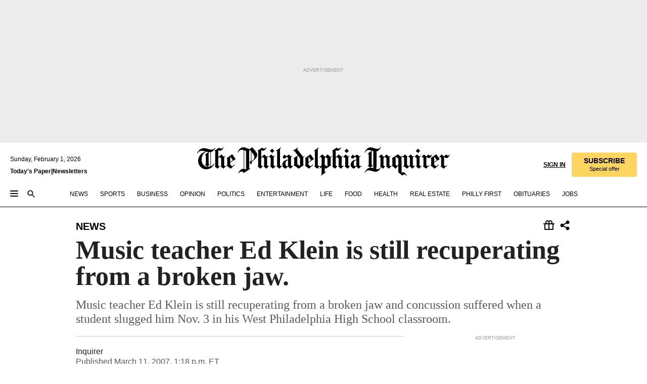

--- FILE ---
content_type: text/html; charset=utf-8
request_url: https://www.inquirer.com/philly/news/breaking/20070311_Music_teacher_Ed_Klein_is_still_recuperating_from_a_broken_jaw_and_concussion_suffered_when_a_student_slugged_him_Nov__3_in_his_West_Philadelphia_High_School_classroom_.html
body_size: 35896
content:
<!DOCTYPE html><html lang="en"><head><link rel="preconnect" href="https://media.inquirer.com/"/><link rel="dns-prefetch" href="https://media.inquirer.com"/><link rel="preconnect" href="https://p543.inquirer.com/"/><link rel="dns-prefetch" href="https://p543.inquirer.com"/><link rel="stylesheet" type="text/css" href="https://htlbid.com/v3/inquirer-web.com/htlbid.css"/><script async="" src="https://htlbid.com/v3/inquirer-web.com/htlbid.js"></script><link rel="stylesheet" href="/pf/resources/dist/inquirer-light/css/style.css?d=1147"/><title>Music teacher Ed Klein is still recuperating from a broken jaw.</title><link rel="apple-touch-icon-precomposed" sizes="57x57" href="https://media.inquirer.com/designimages/apple-touch-icon-57x57-precomposed.png"/><link rel="apple-touch-icon-precomposed" sizes="76x76" href="https://media.inquirer.com/designimages/apple-touch-icon-76x76-precomposed.png"/><link rel="apple-touch-icon-precomposed" sizes="120x120" href="https://media.inquirer.com/designimages/apple-touch-icon-60x60-precomposed@2x.png"/><link rel="apple-touch-icon-precomposed" sizes="152x152" href="https://media.inquirer.com/designimages/apple-touch-icon-76x76-precomposed@2x.png"/><link rel="apple-touch-icon-precomposed" sizes="180x180" href="https://media.inquirer.com/designimages/apple-touch-icon-60x60-precomposed@3x.png"/><link rel="icon" sizes="16x16" href="https://media.inquirer.com/designimages/apple-touch-icon-16x16-precomposed.png"/><link rel="icon" sizes="192x192" href="https://media.inquirer.com/designimages/touch-icon-192x192.png"/><link rel="apple-touch-icon-precomposed" href="https://media.inquirer.com/designimages/apple-touch-icon-precomposed.png"/><link rel="apple-touch-icon" href="https://media.inquirer.com/designimages/apple-touch-icon.png"/><meta name="robots" content="index, follow"/><meta name="googlebot-news" content="index"/><meta name="googlebot" content="index"/><meta name="copyright" content="(c) 2026 The Philadelphia Inquirer, LLC"/><meta name="distribution" content="global"/><meta name="rating" content="general"/><meta name="application-name" content="The Philadelphia Inquirer, LLC"/><meta property="og:site_name" content="Inquirer.com"/><meta name="viewport" content="width=device-width,minimum-scale=1,initial-scale=1,maximum-scale=1"/><meta name="arc_environment" content="fusion"/><meta property="fb:pages" content="6130721655"/><meta name="twitter:site" content="@PhillyInquirer"/><meta name="twitter:creator" content="@PhillyInquirer"/><meta property="og:locale" content="en_US"/><meta name="twitter:card" content="summary_large_image"/><script data-schema="Organization" type="application/ld+json">
        {
          "name": "The Philadelphia Inquirer, LLC",
          "url": "https://www.inquirer.com",
          "logo": "https://www.inquirer.com/pb/resources/dist/images/inquirer-logo-official-v2.svg",
          "sameAs": [
            "https://www.facebook.com/philadelphiainquirer/",
            "https://twitter.com/PhillyInquirer"
          ],
          "@type": "NewsMediaOrganization",
          "@context": "http://schema.org"
        }
      </script><script>
            var pmnAdmin = {};
            var PMNdataLayer = [{
              analytics: {}
            }];
          </script><link rel="canonical" href="https://www.inquirer.com/philly/news/breaking/20070311_Music_teacher_Ed_Klein_is_still_recuperating_from_a_broken_jaw_and_concussion_suffered_when_a_student_slugged_him_Nov__3_in_his_West_Philadelphia_High_School_classroom_.html"/><meta property="og:title" content="Music teacher Ed Klein is still recuperating from a broken jaw."/><meta property="og:description" content="Music teacher Ed Klein is still recuperating from a broken jaw and concussion suffered when a student slugged him Nov. 3 in his West Philadelphia High School classroom."/><meta property="og:image"/><meta property="og:image:width" content="0"/><meta property="og:image:height" content="0"/><meta name="twitter:title" content="Music teacher Ed Klein is still recuperating from a broken jaw."/><meta name="twitter:description" content="Music teacher Ed Klein is still recuperating from a broken jaw and concussion suffered when a student slugged him Nov. 3 in his West Philadelphia High School classroom."/><meta name="twitter:image"/><meta name="cXenseParse:title" content="Music teacher Ed Klein is still recuperating from a broken jaw."/><meta property="article:section" content="News, news, news"/><meta property="article:main_section" content="news"/><meta name="article:tags" content=""/><meta name="author" content=""/><meta itemProp="description" name="description" content="Music teacher Ed Klein is still recuperating from a broken jaw and concussion suffered when a student slugged him Nov. 3 in his West Philadelphia High School classroom."/><meta name="og:url" content="https://www.inquirer.com/philly/news/breaking/20070311_Music_teacher_Ed_Klein_is_still_recuperating_from_a_broken_jaw_and_concussion_suffered_when_a_student_slugged_him_Nov__3_in_his_West_Philadelphia_High_School_classroom_.html"/><meta property="article:modified_time" content="2019-04-18T07:44:41-04:00"/><meta name="date" content="2007-03-11T17:18:00Z"/><meta name="article_id" content="DIRBRXR6DJD7PG7ACY4CGZK4ZU"/><meta property="og:type" content="article"/><meta property="article:opinion" content="false"/><meta property="vf:unique_id" content="DIRBRXR6DJD7PG7ACY4CGZK4ZU"/><meta name="sailthru.tags" content="news"/><meta name="sailthru.author" content=""/><meta name="sailthru.date" content="2007-03-11T17:18:00Z"/><meta name="sailthru.title" content="Music teacher Ed Klein is still recuperating from a broken jaw."/><meta name="sailthru.description" content="Music teacher Ed Klein is still recuperating from a broken jaw and concussion suffered when a student slugged him Nov. 3 in his West Philadelphia High School classroom."/><meta name="sailthru.image.full"/><meta name="sailthru.image.thumb"/><script data-schema="NewsArticle" type="application/ld+json">
    {
      "@context": "http://schema.org",
      "@type": "NewsArticle",
      "mainEntityOfPage": {
        "@type": "WebPage",
        "@id": "https://www.inquirer.com/philly/news/breaking/20070311_Music_teacher_Ed_Klein_is_still_recuperating_from_a_broken_jaw_and_concussion_suffered_when_a_student_slugged_him_Nov__3_in_his_West_Philadelphia_High_School_classroom_.html"
      },
      "headline": "Music teacher Ed Klein is still recuperating from a broken jaw.",
      "thumbnailUrl": "",
      "articleSection": "news",
      "image": {
        "@type": "ImageObject",
        "url": "https://www.inquirer.com/resizer/_mMWDlY5tyNB8_fDmmbqUOR3y_4=/1200x0/center/middle/www.inquirer.com/resources/images/default-img.jpg",
        "height": 800,
        "width": 1200
      },
      "datePublished": "2007-03-11T13:18:00-04:00",
      "dateModified": "2007-03-11T13:18:00-04:00",
      
      "isAccessibleForFree": false,
      "hasPart": {
        "@type": "WebPageElement",
        "isAccessibleForFree": false,
        "cssSelector" : ".article-body-paywall"
      },
      "isPartOf": {
        "@type": ["CreativeWork", "Product"],
        "name": "The Philadelphia Inquirer",
        "productID": "inquirer.com:basic"
      },
      "publisher": {
        "@type": "NewsMediaOrganization",
        "name": "The Philadelphia Inquirer",
        "logo": {
          "@type": "ImageObject",
          "url": "https://media.inquirer.com/designimages/inquirer-logo-amp.png",
          "width": 600,
          "height": 60
        }
      },
      "description": "Music teacher Ed Klein is still recuperating from a broken jaw and concussion suffered when a student slugged him Nov. 3 in his West Philadelphia High School classroom.",
      "keywords": [
        "articleID/DIRBRXR6DJD7PG7ACY4CGZK4ZU",
        "Type/Article",
        "target/News/news/news",
        "NavLink/news"
      ],
      "identifier": {
        "@type": "PropertyValue",
        "propertyID": "articleID",
        "value": "DIRBRXR6DJD7PG7ACY4CGZK4ZU"
      }
    }
    </script><script src="https://cdn.cookielaw.org/scripttemplates/otSDKStub.js" data-domain-script="c6dea5ec-f3a5-432d-8d99-556d91c9726b" type="text/javascript" charset="UTF-8" data-dLayer-name="PMNdataLayer"></script><script src="https://cdn.speedcurve.com/js/lux.js?id=283407416" defer="" crossorigin="anonymous"></script><script type="application/javascript" id="polyfill-script">if(!Array.prototype.includes||!(window.Object && window.Object.assign)||!window.Promise||!window.Symbol||!window.fetch){document.write('<script type="application/javascript" src="/pf/dist/engine/polyfill.js?d=1147&mxId=00000000" defer=""><\/script>')}</script><script id="fusion-engine-react-script" type="application/javascript" src="/pf/dist/engine/react.js?d=1147&amp;mxId=00000000" defer=""></script><script id="fusion-engine-combinations-script" type="application/javascript" src="/pf/dist/components/combinations/light.js?d=1147&amp;mxId=00000000" defer=""></script>
<script>(window.BOOMR_mq=window.BOOMR_mq||[]).push(["addVar",{"rua.upush":"false","rua.cpush":"false","rua.upre":"false","rua.cpre":"false","rua.uprl":"false","rua.cprl":"false","rua.cprf":"false","rua.trans":"SJ-91717096-3e8e-420a-ba92-5b4f744745aa","rua.cook":"false","rua.ims":"false","rua.ufprl":"false","rua.cfprl":"false","rua.isuxp":"false","rua.texp":"norulematch","rua.ceh":"false","rua.ueh":"false","rua.ieh.st":"0"}]);</script>
                              <script>!function(e){var n="https://s.go-mpulse.net/boomerang/";if("False"=="True")e.BOOMR_config=e.BOOMR_config||{},e.BOOMR_config.PageParams=e.BOOMR_config.PageParams||{},e.BOOMR_config.PageParams.pci=!0,n="https://s2.go-mpulse.net/boomerang/";if(window.BOOMR_API_key="PPACB-T4Q7H-SPCW8-FS2AT-3JVSH",function(){function e(){if(!o){var e=document.createElement("script");e.id="boomr-scr-as",e.src=window.BOOMR.url,e.async=!0,i.parentNode.appendChild(e),o=!0}}function t(e){o=!0;var n,t,a,r,d=document,O=window;if(window.BOOMR.snippetMethod=e?"if":"i",t=function(e,n){var t=d.createElement("script");t.id=n||"boomr-if-as",t.src=window.BOOMR.url,BOOMR_lstart=(new Date).getTime(),e=e||d.body,e.appendChild(t)},!window.addEventListener&&window.attachEvent&&navigator.userAgent.match(/MSIE [67]\./))return window.BOOMR.snippetMethod="s",void t(i.parentNode,"boomr-async");a=document.createElement("IFRAME"),a.src="about:blank",a.title="",a.role="presentation",a.loading="eager",r=(a.frameElement||a).style,r.width=0,r.height=0,r.border=0,r.display="none",i.parentNode.appendChild(a);try{O=a.contentWindow,d=O.document.open()}catch(_){n=document.domain,a.src="javascript:var d=document.open();d.domain='"+n+"';void(0);",O=a.contentWindow,d=O.document.open()}if(n)d._boomrl=function(){this.domain=n,t()},d.write("<bo"+"dy onload='document._boomrl();'>");else if(O._boomrl=function(){t()},O.addEventListener)O.addEventListener("load",O._boomrl,!1);else if(O.attachEvent)O.attachEvent("onload",O._boomrl);d.close()}function a(e){window.BOOMR_onload=e&&e.timeStamp||(new Date).getTime()}if(!window.BOOMR||!window.BOOMR.version&&!window.BOOMR.snippetExecuted){window.BOOMR=window.BOOMR||{},window.BOOMR.snippetStart=(new Date).getTime(),window.BOOMR.snippetExecuted=!0,window.BOOMR.snippetVersion=12,window.BOOMR.url=n+"PPACB-T4Q7H-SPCW8-FS2AT-3JVSH";var i=document.currentScript||document.getElementsByTagName("script")[0],o=!1,r=document.createElement("link");if(r.relList&&"function"==typeof r.relList.supports&&r.relList.supports("preload")&&"as"in r)window.BOOMR.snippetMethod="p",r.href=window.BOOMR.url,r.rel="preload",r.as="script",r.addEventListener("load",e),r.addEventListener("error",function(){t(!0)}),setTimeout(function(){if(!o)t(!0)},3e3),BOOMR_lstart=(new Date).getTime(),i.parentNode.appendChild(r);else t(!1);if(window.addEventListener)window.addEventListener("load",a,!1);else if(window.attachEvent)window.attachEvent("onload",a)}}(),"".length>0)if(e&&"performance"in e&&e.performance&&"function"==typeof e.performance.setResourceTimingBufferSize)e.performance.setResourceTimingBufferSize();!function(){if(BOOMR=e.BOOMR||{},BOOMR.plugins=BOOMR.plugins||{},!BOOMR.plugins.AK){var n="false"=="true"?1:0,t="",a="cj3bgmyxzcoi62l7rppq-f-ee4f5550c-clientnsv4-s.akamaihd.net",i="false"=="true"?2:1,o={"ak.v":"39","ak.cp":"689028","ak.ai":parseInt("653835",10),"ak.ol":"0","ak.cr":8,"ak.ipv":4,"ak.proto":"h2","ak.rid":"428953ab","ak.r":44268,"ak.a2":n,"ak.m":"dscr","ak.n":"ff","ak.bpcip":"18.118.19.0","ak.cport":58344,"ak.gh":"23.192.164.135","ak.quicv":"","ak.tlsv":"tls1.3","ak.0rtt":"","ak.0rtt.ed":"","ak.csrc":"-","ak.acc":"","ak.t":"1769966559","ak.ak":"hOBiQwZUYzCg5VSAfCLimQ==4E+07YOLxqI8qQgDiKmjXVNmEGTmrQrd3NznhQsWifftRt+mo7GEfMgTJngahM111yq8iRiKKKqxZKcS7g+mmq7kXAzlRSiR9xkVT+0stEvCuOPmZTa+MCZMy431RlMIPD7X6Oiylt9iNajtdPVFs7yYn9XgwlT+kddj7Jx0HJGpKyaWfVkm8W9V/1v4Vn57BTS5k/VyE8QQvr61V6S9dBzWUsescet6l1mve4w2V0O+XHpEUrCEVY/edzbk10aFTV4nSiHPJ1yvM/5S/1rUXVCmdWkh6ImKor9FUTZAnvsiFXi5J3AqoluQDLgswrOcdBYJ4j9f0sXE5keYmx6QIWm2T+/1SklW62DsynayXHrp2oElQYNDs0XmNXGn11e/MnGoroNGpskJxDBZ5GP/qOlg/Np5hpjD15dcj4P3Beo=","ak.pv":"123","ak.dpoabenc":"","ak.tf":i};if(""!==t)o["ak.ruds"]=t;var r={i:!1,av:function(n){var t="http.initiator";if(n&&(!n[t]||"spa_hard"===n[t]))o["ak.feo"]=void 0!==e.aFeoApplied?1:0,BOOMR.addVar(o)},rv:function(){var e=["ak.bpcip","ak.cport","ak.cr","ak.csrc","ak.gh","ak.ipv","ak.m","ak.n","ak.ol","ak.proto","ak.quicv","ak.tlsv","ak.0rtt","ak.0rtt.ed","ak.r","ak.acc","ak.t","ak.tf"];BOOMR.removeVar(e)}};BOOMR.plugins.AK={akVars:o,akDNSPreFetchDomain:a,init:function(){if(!r.i){var e=BOOMR.subscribe;e("before_beacon",r.av,null,null),e("onbeacon",r.rv,null,null),r.i=!0}return this},is_complete:function(){return!0}}}}()}(window);</script></head><body><div>
                <script type="text/javascript">
                  function OptanonWrapper() {
    try {
      if (typeof window === 'undefined') return;

      const bannerWrapper = document.getElementById('onetrust-consent-sdk');
      const banner = document.getElementById('onetrust-banner-sdk');

      if (bannerWrapper && !banner) return;

      const bannerStyles = window.getComputedStyle(banner);
      const bannerVisible =
        bannerStyles.display !== 'none' &&
        bannerStyles.visibility !== 'hidden' &&
        bannerStyles.opacity !== '0' &&
        banner.getClientRects().length > 0;

      if (!bannerVisible) return;

      const analyticContent = {
        event: 'cookie_consent_banner_impression',
      };

      window.PMNdataLayer.push(analyticContent);
    } catch (error) {
      console.error('[OneTrust Banner Detector] Error tracking OneTrust banner visibility:', error);
    }
  }
                </script>
              </div><noscript>
          <iframe src="https://www.googletagmanager.com/ns.html?id=GTM-M4NMCHW"
          height="0" width="0" style="display:none;visibility:hidden"></iframe></noscript><div id="fusion-app" class=""><div class="article-body article-body-paywall type-body-text"><a class="sr-only focus:not-sr-only active:not-sr-only hover:not-sr-only" href="#article-body">Skip to content</a><header id="app-bar" class="app-bar header top-0 sticky z-[11]"><div data-ad-name="article/top_banner_masthead" class="text-center container-column
          bg-[#ececec] overflow-hidden py-4 flex-col justify-center items-center flex min-h-[50px] md:min-h-[90px] lg:min-h-[250px]"><div class="type-button absolute z-0"><div class="advertisement-text font-light xxs:leading-5 xs:leading-none text-[9px] text-[#999] tracking-normal uppercase justify-center flex flex-row mb-1">Advertisement</div></div><div class="container-row justify-center w-full z-1"><div class="arcad bg-none my-0 mx-auto min-h-0 min-w-0 ad-responsive text-center "><div class="htlad-web-top_banner_masthead" data-unit="phl.news/article/top_banner" data-targeting="{&quot;position&quot;:&quot;slider&quot;,&quot;position_type&quot;:&quot;slider_section&quot;}"></div></div></div></div><nav class="global-app-bar sticky top-0 border-solid z-[11] inset-x-0 border-b bg-white "><div class="h-[62px] flex flex-col max-w-[1240px] mx-auto px-5 justify-center relative lg:h-[127px] bg-white"><div class="static lg:relative"><div class="transition-all lg:w-[616px] left-0 flex flex-col
        overflow-hidden duration-200 absolute w-full top-16
        lg:left-8 shadow-md lg:top-[128px] h-0"><div class="flex flex-col bg-white space-y-3 p-3 shadow-md inq-dropdown-menu px-7 py-4 "><div class="relative"><input type="text" placeholder="Search" aria-required="false" aria-label="Search" id="search" class="font-grot10 border border-solid border-neutral-dark-gray focus:border-primary-blue active:border-primary-blue w-full px-6 py-3 text-4"/><div class="absolute top-1 right-1"><button class="cursor-pointer p-2 bg-transparent"><svg xmlns="http://www.w3.org/2000/svg" width="20" height="20" viewBox="0 0 24 24"><use href="#search-icon-circle"></use><use href="#search-icon-line"></use></svg></button></div></div></div></div></div><div class="flex flex-row flex-auto"><svg xmlns="http://www.w3.org/2000/svg" class="hidden"><defs><path d="M0 0h24v24H0z" fill="none" id="search-icon-circle"></path><path d="M15.5 14h-.79l-.28-.27C15.41 12.59 16 11.11 16 9.5 16 5.91 13.09 3 9.5 3S3 5.91 3 9.5 5.91 16 9.5 16c1.61 0 3.09-.59 4.23-1.57l.27.28v.79l5 4.99L20.49 19l-4.99-5zm-6 0C7.01 14 5 11.99 5 9.5S7.01 5 9.5 5 14 7.01 14 9.5 11.99 14 9.5 14z" id="search-icon-line"></path></defs></svg><div class="flex-1 flex items-center space-x-2 lg:hidden"><button type="button" role="button" aria-label="Full navigation" aria-haspopup="true" aria-expanded="false" class="flex flex-col h-3 w-4 p-0 rounded
      justify-center items-center group cursor-pointer bg-transparent"><div class="h-0.5 w-4 rounded-full transition ease
      transform duration-300 opacity-100 group-hover:opacity-50  bg-black"></div><div class="h-0.5 w-4 my-[3px] rounded-full
      transition ease transform duration-300 opacity-100 group-hover:opacity-50 bg-black"></div><div class="h-0.5 w-4 rounded-full transition
      ease transform duration-300 opacity-100 group-hover:opacity-50  bg-black"></div></button><button class="cursor-pointer p-2 mt-1 bg-transparent" aria-label="Search" aria-haspopup="true" aria-expanded="false"><svg xmlns="http://www.w3.org/2000/svg" width="20" height="20" viewBox="0 0 24 24"><use href="#search-icon-circle"></use><use href="#search-icon-line"></use></svg></button></div><div class="hidden flex-1 flex-col space-y-1 justify-center lg:flex lg:pt-3"><div class="flex flex-row items-center"><div aria-label="Sunday, February 1, 2026" class="text-3 mb-1 mr-1">Sunday, February 1, 2026</div></div><div class="flex gap-1 text-3 font-bold leading-3.5 "><a href="https://eedition.inquirer.com/" id="todayspaper" data-link-type="global-nav" aria-label="Print Copy of Today&#x27;s Paper" role="link" class="no-underline text-black">Today&#x27;s Paper</a>|<a class="no-underline text-black" href="https://www.inquirer.com/newsletters/" data-link-type="global-nav" aria-label="Newsletters" role="link">Newsletters</a></div></div><div class="flex-1 text-center justify-center items-center flex"><a data-link-type="global-nav" aria-label="The Philadelphia Inquirer - Go to homepage link" role="link" class="flex-1 relative w-[140px] sm:w-[325px] lg:w-[500px]" href="/"><div class="absolute left-0 right-0 h-full flex items-center text-black"><svg class="transition-all duration-500 w-[140px] mx-auto opacity-100 sm:opacity-0  w-[140px]" xmlns="http://www.w3.org/2000/svg" viewBox="0 0 1124.32 253.93" fill="currentColor"><path d="M290.15,136.89V155.6s13.26,11.37,18.47,14.68l19.9-16.58,3.32,3.79-36.95,32.68H293l-33.63-26.29v-2.13s4.5-1.18,4.5-2.61V104.67c0-1.66-5-3.55-5-3.55V99l47.37-34.11h2.84l28.18,40.74v1.89ZM292.29,86l-2.13,1.66v43.82l23-14.92Z"></path><path d="M589.13,190.19h-1.42l-23.45-18.95v-2.13s3.08-1.18,3.08-3.55V99.72s-9-8.76-14.92-12.08l-10.66,9V163s5.92,5.45,8.76,5.45a6.3,6.3,0,0,0,4-1.18l1.42,2.61L537.26,190.2h-1.42l-25.11-19.42v-2.13s4.74-1.89,4.74-3.55V93.81s-5.21-5.21-8.53-5.21c-1.89,0-3.55,1.42-5.68,3.32l-2.37-3.08L519.73,66.1h1.42s18.71,12.79,23,22l23.68-22h1.42L592.9,86.71,601.66,78l3.08,3.32L593.61,92.16V162.5s4.74,5.68,9,5.68c2.13,0,4.74-2.61,6.87-4.5l2.61,2.84Z"></path><path d="M770.86,168.34,747.5,190.19h-1.42l-23.45-20.84-8,7.34-3.32-3.55,10.66-9.47V94.51s-6.64-5.68-8.54-5.68-2.61,1.18-4.74,3.08l-2.13-3.08,22-22.74H730l21.32,18v2.37s-3.08,1.42-3.08,3.79V157s8.53,9.24,14,12.32l10.89-9.24V94s-8.05-5.92-9.71-5.92c-1.42,0-2.84,1.18-3.79,1.89l-1.9-2.84L777.8,66.09h1.42l20.61,17.29,6.63-5.92L809.78,81,799.36,91v69.87s7.82,7.34,10.66,7.34c1.9,0,5.45-3.79,7.58-5.68l2.61,2.84-24.16,24.87h-1.42Z"></path><path d="M853.83,190.19h-1.42l-24.63-18.95v-2.13s4.26-1.18,4.26-3.55V97.82s-6.4-6.63-11.84-10.18l-3.79,3.55-2.84-3.08,21.79-22.26h1.42l20.84,18.71,8.76-8.76,3.08,3.32L858.33,90v72.47s5,5.45,9.47,5.45c1.9,0,5-3.08,7.11-5l2.37,3.08ZM845.78,52.1h-2.13s-9.47-10.66-17.76-17.05V32.92a83.15,83.15,0,0,0,17.05-17.76h2.13s8.76,10.42,17.76,17.53v2.13A107.19,107.19,0,0,0,845.78,52.1Z"></path><path d="M940.52,97.58c-6.63,0-12.55-2.37-18.47-8.29H918.5v73s9,6.63,11.6,6.63c1.9,0,10.66-7.58,12.79-9.47l3.08,3.08-30.79,27.71h-1.42l-25.34-19.42v-2.13s3.79-1.89,3.79-3.55V94.75s-6.16-5.45-9-6.39c-1.9,0-3.08,1.42-5.21,3.32l-2.84-2.84L896.48,66.1h1.66l20.37,18,15.63-18h2.13s7.1,8.76,15.87,8.76c5.21,0,10.42-1.18,14.21-7.11l2.84,1.42C964.67,78.87,951.65,97.58,940.52,97.58Z"></path><path d="M986.94,136.89V155.6s13.26,11.37,18.47,14.68l19.89-16.58,3.32,3.79-36.95,32.68h-1.89L956.15,163.9v-2.13s4.5-1.18,4.5-2.61V104.69c0-1.66-5-3.55-5-3.55V99l47.37-34.11h2.84l28.19,40.74v1.89ZM989.07,86l-2.13,1.66v43.82l23-14.92Z"></path><path d="M1095.65,97.58c-6.63,0-12.55-2.37-18.47-8.29h-3.55v73s9,6.63,11.6,6.63c1.9,0,10.66-7.58,12.79-9.47l3.08,3.08-30.79,27.71h-1.42l-25.34-19.42v-2.13s3.79-1.89,3.79-3.55V94.75s-6.16-5.45-9-6.39c-1.9,0-3.08,1.42-5.21,3.32l-2.84-2.84,21.32-22.74h1.66l20.37,18,15.63-18h2.13s7.1,8.76,15.87,8.76c5.21,0,10.42-1.18,14.21-7.11l2.84,1.42C1119.8,78.87,1106.78,97.58,1095.65,97.58Z"></path><path d="M185,26.52V90.23l.24.24,25.82-24.4h1.42l23.68,20.61,8.76-8.76L248,80.76,236.87,92.13v70.34s4.74,5.68,9,5.68c2.37,0,5.68-3.55,7.82-5.68l2.84,2.84-25.11,24.87H230l-22.5-18.71v-2.13s3.08-1.18,3.08-3.55V100s-7.82-8-14.21-12.08L185,97.82v63.71c.47,1.18,5,7.11,12.79,7.11l.47,2.61L179.55,190.2h-1.42l-23.92-18.95v-2.13s4.5-1.89,4.5-3.55V37.67c0-2.84-5.21-3.55-5.21-3.55V31.51c18.71-10.42,37.66-25.58,37.66-25.58h1.66s21.37,19.86,36.47-2.84L233.08,5C206.8,50.67,185,26.52,185,26.52Z"></path><path d="M699.79,227.44l-.26-137.62,10.7-10.44-3.06-3.31-10.69,9.67-28-20.62h-1.53l-52.7,34.37V101a17.82,17.82,0,0,1,4.85,2.36,2.34,2.34,0,0,1,.71.94s0,.05,0,.51v53.74a1.29,1.29,0,0,1-.37,1s-.92,1.22-4.72,2.22v1.53l32.08,27h1.53l22.4-25.46h.51l.26,2.68-.35,55.86,35.23,27.5h1.78s19.3-22.64,36.67,3.06l3-2S723,205.59,699.79,227.44Zm-28.52-69.75-9.42,9.67c-3.29-1.53-13.75-12-13.75-12V86.49l1-.76c4.43,2.37,22.15,17.06,22.15,17.06v54.9Z"></path><path d="M120.33,169.06V44.42C147,38.2,160.78,8.79,160.78,8.79l-4-2.16a27,27,0,0,1-7.5,9.79c-10.35,8-20.07,7.47-36,5a98.05,98.05,0,0,1-11.6-2.69c-5.19-1.4-8.12-2.28-8.12-2.28-17.1-5-24.74-5.63-24.74-5.63-8.67-1-13.82-1-16.8-.63a35.24,35.24,0,0,0-3.82.63c-12.87,3-22.62,10-30,17A76,76,0,0,0,0,54.82l3.77,2A59.7,59.7,0,0,1,7.06,51a44.79,44.79,0,0,1,9.18-10.64,29.7,29.7,0,0,1,8.1-4.87,24.9,24.9,0,0,1,8-1.94c6.88-.63,18,.67,27,2.3,8.15,1.48,14.56,3.27,14.56,3.27C-9.31,70.84,10.7,141.8,10.7,141.8a73.15,73.15,0,0,0,31.5,43.58A69.91,69.91,0,0,0,57,192.54,68.51,68.51,0,0,0,72.56,196a78.56,78.56,0,0,0,16-.19A70.54,70.54,0,0,0,107.82,191a64.8,64.8,0,0,0,9.8-5,84.07,84.07,0,0,0,21.5-19.26,131.28,131.28,0,0,0,13.48-20.66L148.71,144C137,164.43,120.33,169.06,120.33,169.06ZM66.07,158.41l2.8,3,4-2.93L90,173.05a55.29,55.29,0,0,1-13.66-2.2,42.32,42.32,0,0,1-7.63-3,48.84,48.84,0,0,1-12.3-9.1,61.29,61.29,0,0,1-6.08-7.28,55.19,55.19,0,0,1-5.91-10.69,61.74,61.74,0,0,1-3-8.85,72.08,72.08,0,0,1-1.64-8.25,85.79,85.79,0,0,1-.77-12.64s0-4.37.52-9.47a80.83,80.83,0,0,1,1.68-10.51,79.34,79.34,0,0,1,4.58-14.3,76.39,76.39,0,0,1,9.63-16.32A71.79,71.79,0,0,1,79.79,40.74s9.52,2.31,18.06,4L66,68.6l2.79,3,5.63-4.22a2.44,2.44,0,0,1,.33.47,7.82,7.82,0,0,1,.74,1.85s.08.31.19.77a32.74,32.74,0,0,1,.59,3.69c.1,1.07.25,2.53.33,4,.06,1.23.06.82.15,3.73,0,.46.07,1.71.07,3.38,0,3,0,7.23-.08,10.85,0,3.85,0,4,0,4l0,18-.08,29.51v2.83l-10.65,8M102.81,45.7a44.78,44.78,0,0,0,13.53-.48V170.36a58.59,58.59,0,0,1-11.61,2.24c-2.23.28-7.26.48-7.26.48-2.57.18-7.44,0-7.44,0l18.24-16.55a18.12,18.12,0,0,1-6.72-8,11.19,11.19,0,0,1-.4-1.25,10.37,10.37,0,0,1-.26-1.67c0-.54,0-1.05,0-1.44v-.72l0-7.22,0-89"></path><path d="M517.57,180.94,514,178.78a26.53,26.53,0,0,1-6.64,9.79c-9.16,8-17.76,7.47-31.84,5-.69-.12-1.33-.25-2-.39.58-.9,1.15-1.9,1.72-3A35.91,35.91,0,0,0,479,177.89c.45-4.77.54-8.8.54-8.8l.88-32.3.24-39.63V38l1.08-.24c23.61-6.22,35.8-35.63,35.8-35.63L514,0a26.53,26.53,0,0,1-6.64,9.79c-9.16,8-17.76,7.47-31.84,5a78.31,78.31,0,0,1-10.26-2.69c-4.59-1.4-7.19-2.28-7.19-2.28-15.13-5-21.89-5.63-21.89-5.63-7.67-1-12.23-1-14.86-.63a28,28,0,0,0-3.38.63c-11.39,3-20,10-26.51,17a77.9,77.9,0,0,0-16.15,27l3.34,2a62.21,62.21,0,0,1,2.91-5.89,43.31,43.31,0,0,1,8.13-10.64,25.53,25.53,0,0,1,7.17-4.87,20,20,0,0,1,7.1-1.94c6.09-.63,15.9.67,23.85,2.3,4.26.87,8,1.85,10.3,2.51L400.85,59.38,404,62.67l4.79-3.49s3.06,1.31,2.81,27.13l-.1,72.87-1.17.8-9.47,6.9,3.13,3.3,4-2.92,17.51,14.86h0a28.34,28.34,0,0,0-4.1.22A28,28,0,0,0,418,183c-11.39,3-20,10-26.51,17a77.9,77.9,0,0,0-16.15,27l3.34,2a62.21,62.21,0,0,1,2.91-5.89,43.31,43.31,0,0,1,8.13-10.64,25.53,25.53,0,0,1,7.17-4.87,20,20,0,0,1,7.1-1.94c6.09-.63,15.9.67,23.85,2.3,7.21,1.48,12.88,3.27,12.88,3.27,19.31,5.72,30.36,10.41,47,3.24C507,206.12,517.57,180.94,517.57,180.94Zm-92.07,1.14L446.45,165l-4.78-4.31a14.69,14.69,0,0,1-4.21-9.94V37.58l5.69-4.37,2.76.87s2.52.69,6,1.6V170c.13,9.19-.67,14.19-1.14,16.33-10-2.91-14.59-3.36-14.59-3.36a91.37,91.37,0,0,0-10.47-.85Z"></path></svg></div><div class="absolute left-0 right-0 h-full flex items-center text-black"><svg class="transition-all duration-500 sm:w-[325px] mx-auto opacity-0 sm:opacity-100  lg:w-[500px]" xmlns="http://www.w3.org/2000/svg" viewBox="0 0 1249.3 142.76" fill="currentColor"><g><g><path d="M550.35,77V87.48s7.49,6.44,10.34,8.24l11.23-9.29,2,2.1L553.05,107h-1L533,92.12V90.93s2.55-.6,2.55-1.5V58.87c0-1-2.7-2.1-2.7-2.1v-1.2L559.49,36.4H561l15.87,22.92v1Zm1.2-28.77-1.2,1.05V73.85l12.88-8.39ZM594.39,107h-.9L579.86,96.32v-1.2s2.25-.75,2.25-2.1V18.13L582,18l-4.5,2.24-.89-2.09c9.43-5.7,23.66-16,23.66-16l1.35,1.79s-4.79,3.45-4.79,7V91.23s3.29,2.84,5.09,2.84c1,0,2.4-1.2,3.6-2.24l1.64,1.79Zm150,0h-.9L729.66,96.32v-1.2s2.39-.75,2.39-2.1V55a43.15,43.15,0,0,0-6.74-5.7l-2.09,1.95-1.5-1.8L733.85,37h.9l11.68,10.49,5-5,1.64,2-6.14,6.14V91.38s2.7,3,5.25,3c1,0,2.84-1.65,4-2.69l1.35,1.64Zm-4.5-77.74h-1.2a95.73,95.73,0,0,0-10-9.59v-1.2a45.23,45.23,0,0,0,9.58-10h1.2a74,74,0,0,0,10,9.89v1.19a60.87,60.87,0,0,0-9.59,9.74M948.21,107h-.75L934.28,96.32v-1.2s1.65-.75,1.65-2.1V56s-5.1-4.94-8.39-6.74l-6,4.95V91.68s3.29,3,4.94,3a4,4,0,0,0,2.25-.6l.74,1.35L919,107h-.75L904.17,96v-1.2s2.55-1,2.55-1.95V52.73s-2.85-3-4.8-3c-1,0-1.95.9-3.14,2l-1.35-1.8,11.68-12.73h.9s10.49,7.19,12.88,12.28l13.34-12.28H937l13.34,11.53,4.94-4.94,1.8,1.95-6.29,6.14V91.38s2.69,3.14,5.09,3.14c1.2,0,2.7-1.5,3.89-2.55l1.35,1.65Zm102.16-12.28-13,12.28h-.9l-13.18-11.68-4.5,4L1017,97.37l6-5.4V53s-3.75-3.15-4.8-3.15-1.49.75-2.69,1.8l-1.2-1.8,12.43-12.73h.75l12,10v1.34s-1.79.9-1.79,2.1v37.6s4.79,5.24,7.94,7l6.14-5.24V52.88s-4.5-3.45-5.54-3.45c-.75,0-1.5.75-2.1,1.2L1043,49l11.38-11.83h.75l11.54,9.74,3.74-3.45,2,2.1-5.84,5.54v39.4s4.34,4,6,4c1,0,3-2.1,4.19-3.14l1.5,1.49L1064.6,107h-.75ZM1097.11,107h-.75l-13.93-10.63v-1.2s2.39-.75,2.39-2.1V55a47.17,47.17,0,0,0-6.59-5.7l-2.1,1.95-1.64-1.8L1086.77,37h.75l11.68,10.49,5-5,1.79,2-6.29,6.14V91.38s2.85,3,5.4,3c1,0,2.69-1.65,3.89-2.69l1.35,1.64Zm-4.5-77.74h-1.2a95.73,95.73,0,0,0-10-9.59v-1.2a45.23,45.23,0,0,0,9.58-10h1.2a74,74,0,0,0,10,9.89v1.19a68.72,68.72,0,0,0-9.59,9.74m53.33,25.62a14.29,14.29,0,0,1-10.49-4.65h-1.94V91.23S1138.6,95,1140,95c1.2,0,6.14-4.34,7.34-5.39l1.65,1.8L1131.56,107h-.75L1116.58,96v-1.2s2.1-1,2.1-1.95V53.18s-3.45-3-5.1-3.6c-1,0-1.64.9-2.84,2l-1.65-1.65,12-12.73h.9l11.54,10,8.83-10h1.2s3.9,4.94,8.84,4.94c3,0,5.84-.75,8.09-4l1.5.75c-2.55,5.54-9.89,16-16,16M1172,77V87.48s7.49,6.44,10.34,8.24l11.24-9.29,1.79,2.1L1174.7,107h-1l-19-14.83V90.93s2.54-.6,2.54-1.5V58.87c0-1-2.69-2.1-2.69-2.1v-1.2L1181,36.4h1.65l15.88,22.92v1Zm1.2-28.77-1.2,1.05V73.85l12.89-8.39Zm59.92,6.6c-3.74,0-7-1.35-10.33-4.65h-2.1V91.23s5.09,3.74,6.59,3.74c1,0,6-4.34,7.19-5.39l1.8,1.8L1218.89,107h-.75L1203.91,96v-1.2s2.1-1,2.1-1.95V53.18s-3.45-3-5.09-3.6c-1.05,0-1.8.9-3,2l-1.5-1.65,12-12.73h.9l11.39,10,8.84-10h1.19s4,4.94,9,4.94c2.85,0,5.84-.75,7.94-4l1.65.75c-2.55,5.54-9.89,16-16.18,16m-573-2.55V86.73c0,1,2.7,1.8,2.7,1.8v1L638.28,107.1h-.75a29.51,29.51,0,0,0-6.44-3l-.15.15V126l.15.15,4.35-2.1,1,1.65c-13.18,8.69-23.51,16-23.51,16l-.9-1.35s3.14-2.7,3.14-5.09V101.41c-3.44.3-6.74.75-8.54,6.14l-1.34-.3c0-7.34,3.14-13.33,9.88-16.17V53.33s-3.44-3.75-5.54-3.75c-1.35,0-3.3,2.25-4.49,3.45l-1.5-1.5,14.08-15h.9s11.53,7.79,13.48,13.33L644.57,36.7h.75L659.7,49.43,664.94,44l1.65,1.8Zm-15.88,4.79s-5.39-5.09-8.83-7l-4.35,4.35v35.5c4.49,1.35,7.64,2,13,6.59l.15-.15Zm40.9-42.24s12.28,13.63,27-12.13L710,1.65c-8.54,12.73-20.52,1.65-20.52,1.65h-.9a178.85,178.85,0,0,1-21.12,14.38v1.49s2.85.3,2.85,1.95V93c0,1-2.55,2.1-2.55,2.1v1.2L681.27,107H682l10.64-10.63-.3-1.5a8.46,8.46,0,0,1-7.19-4V55l6.44-5.55a54.19,54.19,0,0,1,7.94,6.74v37c0,1.35-1.8,2.1-1.8,2.1v1.2L710.48,107h.75l14.08-14.08-1.5-1.49c-1.19,1.19-3.14,3.14-4.49,3.14-2.4,0-4.94-3.14-4.94-3.14V51.83l6.14-6.44-1.65-1.65-4.94,4.94L700.6,37.15h-.75L685.32,50.78l-.15-.15Zm325.35,113.1c13-12.29,27,13.78,27,13.78l-1.65,1c-9.74-14.38-20.67-1.65-20.67-1.65h-1l-19.77-15.58.15-31.31-.15-1.5h-.15L981.46,107h-.75L962.59,91.83v-.9a6.78,6.78,0,0,0,2.7-1.2.53.53,0,0,0,.15-.6V58.57c0-.3-.45-.45-.45-.45a8.56,8.56,0,0,0-2.7-1.35v-.9L992,36.55h.9l15.73,11.68,6-5.54,1.8,2-6,5.84ZM994.35,88.68V57.82s-9.89-8.39-12.44-9.59l-.6.3v38.8s6,5.84,7.79,6.74Zm-204-51.53c-15.28,15.43-20.07,0-20.07,0h-1.2l-8.84,12.73v.6c1.35,2.55,3.75,6.14,9.29,6.14,4.5,0,8.24-5.84,10.79-8.39l6.59,5.1v9.14c-14.53,1-27.71,9.28-27.71,24.41,0,10.49,6.59,17.53,15,20.07h1l11.54-10.48h.15L798.41,107h.75l13.63-13.18L811.45,92c-1.2,1-2.7,2.4-3.9,2.4-2.55,0-5.84-4-5.84-4V50.48l6-5.84-1.65-1.8-4.34,3.9-10.49-9.59Zm-3.44,28V93.32s-1.5,1.8-5.09,1.8c-4.35,0-7.79-5.84-7.79-14.53s4.34-13.78,12.88-15.43m41-38.2,2,1.2C832.42,21.57,837.81,15,847,15a62.32,62.32,0,0,1,16.32,2.85l-21,15.42,1.8,2,2.7-2c.15,0,1.5,1.2,1.5,15.28v40.9l-6,4.34,1.8,2,2.25-1.65,9.73,8.24c-13.48,0-24.11,13.93-28.16,25.32l2,1.19c2.7-6.74,7.34-13.33,16.63-13.33,12.28,0,26.36,7.19,36.1,7.19,11.53,0,21.27-11.23,25.31-21l-1.94-1.2a14.29,14.29,0,0,1-13.63,9.29,45.9,45.9,0,0,1-8.09-1h-.45a1.13,1.13,0,0,0-.6-.15c1.94-3,2.54-4.94,3.14-9.29.9-7,.9-20.37.9-29.95V21.27c13.33-3,19.92-18.42,20.67-20.07L906,0c-2.4,6-7.49,9.14-14.23,9.14-11.24,0-23.52-7.34-34-7.34-15.58,0-25.31,13.48-29.81,25.16m28.31,75.35,11.69-9.59c-2.7-2.09-5.09-4.49-5.09-7.94V21.12l3.29-2.55a39,39,0,0,0,4.94,1.5v75.5a85,85,0,0,1-.6,9.14,57.4,57.4,0,0,0-14.23-2.4M163.28,77l26.51-16.63v-1L173.91,36.4h-1.64L145.6,55.57v1.2s2.85,1,2.85,2.1V89.43c0,.9-2.55,1.5-2.55,1.5v1.19L164.78,107H166l20.68-18.42-1.8-2.1-11.24,9.29c-2.84-1.8-10.33-8.24-10.33-8.24Zm1.2-28.77,11.68,17.23-12.88,8.39V49.28ZM375.84,107,389,93.32l-1.35-1.64c-1.2,1-3,2.69-4,2.69-2.55,0-5.25-3-5.25-3V50.63l6.3-6.14-1.8-2-4.94,5L366.25,37h-.9L353.22,49.43l1.5,1.8L357,49.28a47.51,47.51,0,0,1,6.6,5.7V93c0,1.35-2.4,2.1-2.4,2.1v1.2L374.94,107Zm-4.5-77.74a60.87,60.87,0,0,1,9.59-9.74V18.28a73.67,73.67,0,0,1-10-9.89h-1.2a45.4,45.4,0,0,1-9.59,10v1.2a96.3,96.3,0,0,1,10,9.59ZM407.45,107h-.9L392.92,96.32v-1.2s2.24-.75,2.24-2.1V18.13L395,18l-4.34,2.24-1.05-2.09c9.44-5.7,23.67-16,23.67-16l1.5,1.79s-4.8,3.45-4.8,7V91.23s3.15,2.84,4.95,2.84c1,0,2.39-1.2,3.59-2.24l1.65,1.79ZM104.11,14.83v35.8l.15.15,14.53-13.63h.75l13.33,11.53,4.94-4.94,1.65,1.65-6.14,6.44V91.38s2.55,3.14,4.94,3.14c1.35,0,3.3-2,4.5-3.14l1.49,1.49L130.17,107h-.75L116.69,96.47v-1.2s1.8-.75,1.8-2.1v-37a54.19,54.19,0,0,0-7.94-6.74L104.11,55v35.8a8.46,8.46,0,0,0,7.19,4l.3,1.5L101,107h-.75L86.73,96.32v-1.2s2.55-1.05,2.55-2.1V21.12c0-1.65-2.85-1.95-2.85-1.95V17.68A178.85,178.85,0,0,0,107.55,3.3h.9s12,11.08,20.52-1.65l2.1,1.05c-14.68,25.76-27,12.13-27,12.13m212.56,0v35.8l.15.15,14.53-13.63h.75l13.33,11.53,4.94-4.94,1.8,1.65-6.29,6.44V91.38s2.55,3.14,5.09,3.14c1.2,0,3.15-2,4.35-3.14L357,92.87,342.73,107H342L329.25,96.32v-1.2s1.8-.6,1.8-2v-37a61.18,61.18,0,0,0-7.94-6.89L316.67,55v35.8a8.48,8.48,0,0,0,7.19,4l.3,1.5L313.52,107h-.75L299.29,96.32v-1.2s2.55-1.2,2.55-2.1V21.12c0-1.65-2.85-1.95-2.85-1.95V17.68A178.85,178.85,0,0,0,320.11,3.3h.9s12.14,11.08,20.53-1.65l2.09,1.05c-14.68,25.76-27,12.13-27,12.13M452.83,37.15c-15.28,15.43-20.07,0-20.07,0h-1.2l-9,12.73v.6c1.5,2.55,3.9,6.14,9.29,6.14,4.65,0,8.24-5.84,10.79-8.39l6.74,5.1v9.14c-14.68,1-27.71,9.28-27.71,24.41A20.22,20.22,0,0,0,436.51,107h1.19l11.39-10.48h.3L460.77,107h.9l13.48-13.18L473.81,92c-1.2,1-2.55,2.4-3.75,2.4-2.55,0-5.84-4-5.84-4V50.48l6-5.84-1.8-1.8-4.19,3.9-10.64-9.59Zm-3.44,28V93.32a7.25,7.25,0,0,1-5.24,1.8c-4.2,0-7.64-5.84-7.64-14.53s4.34-13.78,12.88-15.43m-192,42.39,4.49-2.54,1.2,2.09-31.6,21.28c-4.05-5.1-8.39-6.9-12.29-6.9-5.84,0-10.78,3.9-13.18,8.09-.6-.3-2.1-1-2.25-1.19.9-2.25,9.44-22,26.82-20.53V15.13a34.09,34.09,0,0,0-9.59-1.5c-12.88,0-18.13,12-18.58,13.48l-2.54-1.94C205.37,13.93,214.81.9,229.49.9c10.63,0,18.27,7.79,30,9.14l13-8.84h1c2.09,7.79,23.52,21.27,23.52,38.05,0,13.48-13.64,23.51-22.47,30-4.5,3.29-6.15,8.23-6.15,13.48a8.36,8.36,0,0,0,.3,2.39l-.89.6c-.9-.3-8.39-3.14-8.39-9.28,0-3.75,2.84-5.85,6.74-7V21.12c-1.95-2.84-3.15-4.64-4.8-7.49-1.34.45-2.84,2.4-3.29,5.39a92.7,92.7,0,0,0-.75,12.59Zm-24.57.9,8.69,2.4V19.62L232.78,16Zm49.89-59.17c0-9.28-8.84-18.57-14.24-25.76V68.76c10.19-3,14.24-9.44,14.24-19.48M67.71,95c.9-.3,9.43-2.55,16-14.08l2.09,1.2C77.29,99,64.11,110.4,43.89,110.4c-20.67,0-39.1-19.47-39.1-39.55,0-12.88,3.9-36.4,36.85-49-1.2-.3-12-3.15-21.42-3.15-8.69,0-14.38,5.7-18.12,13.19L0,30.71C5.39,17.38,17.83,5.54,33,5.54c13.18,0,25.76,7.34,38.94,7.34,7.94,0,13.33-2.84,16.33-9.28l2.25,1.34c-.6,1.35-7.79,16.18-22.77,19.93ZM37.15,89l6-4.35V47.93c0-1.49,0-8.38-1.2-10L38.8,40.15,37.15,38.5l18-13.33L44.94,22.92C29.51,30.26,22,46,22,62.17c0,19.92,11.23,35.05,28.61,35.05L41,89.13,38.8,90.78ZM57.82,25.62l-1,.89V81.34c0,3,1.95,5.09,4.2,6.59L50.63,97.22c2.25.15,2.7.15,3.75.15a40.45,40.45,0,0,0,11.08-1.65V25.32a19,19,0,0,1-4.49.44,21.56,21.56,0,0,1-3.15-.14m417.33-5.4L479.5,18l18.12,23.36L476.5,55.57v1.2c1.65,0,3,.6,3,2.1V86.73c0,.9-1.35,1.65-2.85,1.65v1.2l25.17,17.52h.75l24.56-17.52v-1.2c-1.2,0-2.69-1-2.69-1.95V52.88l6.89-7.19L529.68,44l-5.24,5.24-30-38.49c0-3.6,4.79-6.9,4.79-6.9l-1.5-1.79s-14.23,10.33-23.67,16Zm33.41,35.2v39l-13.18-9.29V46.59l4-3Z"></path></g></g></svg></div></a></div><div class="flex-1 flex items-center justify-end lg:pt-3"><div class="text-right"><div class="w-full font-grot10"><a aria-haspopup="true" aria-expanded="false" aria-label="Signin/Signup" data-link-type="global-nav" class="cursor-pointer font-bold uppercase lg:hidden text-3 grid justify-end flex-wrap sm:flex leading-3.5"><span class="inline-block whitespace-nowrap">Sign In / </span><span class="inline-block whitespace-nowrap">Sign Up</span></a><div class="subscribe-btn w-full flex-row items-center space-x-3 lg:flex hidden"><a class="cursor-pointer font-bold text-3 text-neutral-black hidden lg:inline transition-all duration-500 ease-in-out opacity-1 auth0-log-in login-btn sign-in align-middle uppercase underline xxl:text-3.5" role="link" aria-label="Sign in" data-link-type="global-nav">Sign in</a><a class="subscribe no-underline" role="link" aria-label="Subscribe" data-link-type="global-nav" href="https://www.inquirer.com/subscribe_today/"><button class="transition-all duration-300 ease-out rounded cursor-pointer font-grot10 py-2 px-6 text-neutral-black signup-wrapper hidden lg:inline-block relative whitespace-no-wrap text-[.875rem] uppercase bg-[#fed561] border border-[#fed561] test-subscribe-btn leading-4 overflow-hidden" data-link-type="global-nav" style="background-color:#fed561;border-color:#fed561;color:#000000" role="button"><b>SUBSCRIBE</b><div class="transition-all text-[11px] duration-[250ms] ease-in-out offer-language font-light normal-case
                        tracking-normal overflow-hidden ">Special offer</div></button></a></div></div><div class="static lg:relative z-1"><div class="transition-all left-0 lg:left-auto lg:right-0 flex overflow-hidden duration-200 absolute w-full top-16 justify-center bg-white  lg:w-auto lg:top-0 shadow-md  h-0"><div class="w-full sm:w-[400px] lg:w-[254px]"><div class="flex flex-col justify-center items-center shadow-none inq-dropdown-menu p-3 pb-5 sm:mx-auto "><div class="flex justify-center items-center space-x-2"><svg xmlns="http://www.w3.org/2000/svg" width="12" height="12" viewBox="0 0 12 12" version="1.1"><g stroke="none" stroke-width="1" fill="none" fill-rule="evenodd"><g id="tooltip"><circle fill="#1A6AFF" cx="6" cy="6" r="6"></circle><rect fill="#FFFFFF" x="5.25" y="2" width="1.5" height="5"></rect><rect fill="#FFFFFF" x="5.25" y="8" width="1.5" height="1.5"></rect></g></g></svg><div class="text-2.5 info-link" role="link" aria-label="Keep reading by creating a &lt;b&gt;free&lt;/b&gt; account or signing in.">Keep reading by creating a <b>free</b> account or signing in.</div></div><button aria-label="Sign in/Sign up" class="inq-button-ds cursor-pointer font-grot10 !normal-case !text-md !leading-5 min-h-[40px] px-6 py-2.5 !font-medium 
    text-white inline-flex 
    justify-center items-center text-center 
    not-italic rounded 
    box-border focus:ring-4 
    transition-all duration-300 ease-out bg-blue-mid hover:bg-blue-dark focus:ring-blue-dark auth0-log-in login-btn w-full sm:w-auto sm:min-w-[190px] lg:min-w-0 my-2" data-link-type="global-nav">Sign in/Sign up</button><form class="flex justify-center items-center w-full sm:w-auto " action="https://www.inquirer.com/subscribe_today/"><button aria-label="Subscribe" class="inq-button-ds cursor-pointer font-grot10 !normal-case !text-md !leading-5 min-h-[40px] px-6 py-2.5 !font-medium 
    text-white inline-flex 
    justify-center items-center text-center 
    not-italic rounded 
    box-border focus:ring-4 
    transition-all duration-300 ease-out inq-button-ds--secondary bg-transparent hover:bg-transparent !border !border-solid !text-black border-black hover:border-gray-mid-neutral
      focus:!bg-white focus:ring-4 focus:ring-silversand
      active:ring-0 active:!bg-gray-mid-neutral active:!text-white lg:!hidden w-full sm:w-auto sm:min-w-[190px] lg:min-w-0 my-2" data-link-type="global-nav">Subscribe</button></form><form class="flex justify-center items-center w-full sm:w-auto lg:hidden" action="https://www.inquirer.com/donate/"><button aria-label="Support local news" class="inq-button-ds cursor-pointer font-grot10 !normal-case !text-md !leading-5 min-h-[40px] px-6 py-2.5 !font-medium 
    text-white inline-flex 
    justify-center items-center text-center 
    not-italic rounded 
    box-border focus:ring-4 
    transition-all duration-300 ease-out inq-button-ds--secondary bg-transparent hover:bg-transparent !border !border-solid !text-black border-black hover:border-gray-mid-neutral
      focus:!bg-white focus:ring-4 focus:ring-silversand
      active:ring-0 active:!bg-gray-mid-neutral active:!text-white support-local-news-btn w-full sm:w-auto sm:min-w-[190px] lg:min-w-0 my-2" data-link-type="global-nav">Support local news</button></form><a href="#" aria-label="Sign out" class="inq-button-ds cursor-pointer font-grot10 !normal-case !text-md !leading-5 inq-button-ds--link decoration-1 underline-offset-1 text-black h-auto text-center mt-2 hidden logout-btn" data-link-type="global-nav">Sign out</a></div></div></div></div></div></div></div><div class="flex transition-all duration-250 flex-row h-0 overflow-hidden items-center lg:h-[52px]"><div class="flex-1 lg:flex items-center space-x-2 hidden "><button type="button" role="button" aria-label="Full navigation" aria-haspopup="true" aria-expanded="false" class="flex flex-col h-3 w-4 p-0 rounded
      justify-center items-center group cursor-pointer bg-white"><div class="h-0.5 w-4 rounded-full transition ease
      transform duration-300 opacity-100 group-hover:opacity-50  bg-black"></div><div class="h-0.5 w-4 my-[3px] rounded-full
      transition ease transform duration-300 opacity-100 group-hover:opacity-50 bg-black"></div><div class="h-0.5 w-4 rounded-full transition
      ease transform duration-300 opacity-100 group-hover:opacity-50  bg-black"></div></button><button class="cursor-pointer p-2 mt-1 bg-transparent" aria-label="Search" aria-haspopup="true" aria-expanded="false"><svg xmlns="http://www.w3.org/2000/svg" width="20" height="20" viewBox="0 0 24 24"><use href="#search-icon-circle"></use><use href="#search-icon-line"></use></svg></button></div><div class="flex overflow-hidden items-center"><div class="flex-wrap justify-center flex overflow-hidden h-4 transition-all duration-500 ease-in-out"><a data-link-type="header-nav-main" aria-label="News" role="link" class="uppercase no-underline text-black cursor-pointer text-3 mx-6" href="/news/">News</a><a data-link-type="header-nav-main" aria-label="Sports" role="link" class="uppercase no-underline text-black cursor-pointer text-3 mr-6" href="/sports/">Sports</a><a data-link-type="header-nav-main" aria-label="Business" role="link" class="uppercase no-underline text-black cursor-pointer text-3 mr-6" href="/business/">Business</a><a data-link-type="header-nav-main" aria-label="Opinion" role="link" class="uppercase no-underline text-black cursor-pointer text-3 mr-6" href="/opinion/">Opinion</a><a data-link-type="header-nav-main" aria-label="Politics" role="link" class="uppercase no-underline text-black cursor-pointer text-3 mr-6" href="/politics/">Politics</a><a data-link-type="header-nav-main" aria-label="Entertainment" role="link" class="uppercase no-underline text-black cursor-pointer text-3 mr-6" href="/entertainment/">Entertainment</a><a data-link-type="header-nav-main" aria-label="Life" role="link" class="uppercase no-underline text-black cursor-pointer text-3 mr-6" href="/life/">Life</a><a data-link-type="header-nav-main" aria-label="Food" role="link" class="uppercase no-underline text-black cursor-pointer text-3 mr-6" href="/food/">Food</a><a data-link-type="header-nav-main" aria-label="Health" role="link" class="uppercase no-underline text-black cursor-pointer text-3 mr-6" href="/health/">Health</a><a data-link-type="header-nav-main" aria-label="Real Estate" role="link" class="uppercase no-underline text-black cursor-pointer text-3 mr-6" href="/real-estate/">Real Estate</a><a data-link-type="header-nav-main" aria-label="Philly First" role="link" class="uppercase no-underline text-black cursor-pointer text-3 mr-6" href="/philly-first/">Philly First</a><a data-link-type="header-nav-main" aria-label="Obituaries" role="link" class="uppercase no-underline text-black cursor-pointer text-3 mr-6" href="/obituaries/">Obituaries</a><a data-link-type="header-nav-main" aria-label="Jobs" role="link" class="uppercase no-underline text-black cursor-pointer text-3 mr-6" href="/jobs/">Jobs</a></div></div><div class="flex-1"></div></div></div></nav><nav class="global-app-bar !h-[63px] fixed top-0 z-[11] border-solid inset-x-0 transition-all duration-500 mx-auto box-border invisible opacity-0 duration-100 border-b bg-white "><div class="app-bar-wrapper !h-[62px] bg-white flex flex-col max-w-[1240px] mx-auto px-5 justify-center relative inset-x-0 bg-white"><div class="static lg:relative"><div class="transition-all lg:w-[616px] left-0 flex flex-col
        overflow-hidden duration-200 absolute w-full top-16
        lg:left-8 shadow-md lg:top-16 h-0"><div class="flex flex-col bg-white space-y-3 p-3 shadow-md inq-dropdown-menu px-7 py-4 static"><div class="relative"><input type="text" placeholder="Search" aria-required="false" aria-label="Search" id="search" class="font-grot10 border border-solid border-neutral-dark-gray focus:border-primary-blue active:border-primary-blue w-full px-6 py-3 text-4"/><div class="absolute top-1 right-1"><button class="cursor-pointer p-2 bg-transparent"><svg xmlns="http://www.w3.org/2000/svg" width="20" height="20" viewBox="0 0 24 24"><use href="#search-icon-circle"></use><use href="#search-icon-line"></use></svg></button></div></div></div></div></div><div class="flex flex-row flex-auto"><svg xmlns="http://www.w3.org/2000/svg" class="hidden"><defs><path d="M0 0h24v24H0z" fill="none" id="search-icon-circle"></path><path d="M15.5 14h-.79l-.28-.27C15.41 12.59 16 11.11 16 9.5 16 5.91 13.09 3 9.5 3S3 5.91 3 9.5 5.91 16 9.5 16c1.61 0 3.09-.59 4.23-1.57l.27.28v.79l5 4.99L20.49 19l-4.99-5zm-6 0C7.01 14 5 11.99 5 9.5S7.01 5 9.5 5 14 7.01 14 9.5 11.99 14 9.5 14z" id="search-icon-line"></path></defs></svg><div class="flex-1 flex items-center space-x-2"><button type="button" role="button" aria-label="Full navigation" aria-haspopup="true" aria-expanded="false" class="flex flex-col h-3 w-4 p-0 rounded
      justify-center items-center group cursor-pointer bg-transparent"><div class="h-0.5 w-4 rounded-full transition ease
      transform duration-300 opacity-100 group-hover:opacity-50  bg-black"></div><div class="h-0.5 w-4 my-[3px] rounded-full
      transition ease transform duration-300 opacity-100 group-hover:opacity-50 bg-black"></div><div class="h-0.5 w-4 rounded-full transition
      ease transform duration-300 opacity-100 group-hover:opacity-50  bg-black"></div></button><button class="cursor-pointer p-2 mt-1 bg-transparent" aria-label="Search" aria-haspopup="true" aria-expanded="false"><svg xmlns="http://www.w3.org/2000/svg" width="20" height="20" viewBox="0 0 24 24"><use href="#search-icon-circle"></use><use href="#search-icon-line"></use></svg></button></div><div class="flex-1 text-center justify-center items-center flex"><a data-link-type="global-nav" aria-label="The Philadelphia Inquirer - Go to homepage link" role="link" class="flex-1 relative w-[140px] sm:w-[325px] lg:w-[500px]" href="/"><div class="absolute left-0 right-0 h-full flex items-center text-black"><svg class="transition-all duration-500 w-[140px] mx-auto opacity-100 sm:opacity-0  w-[140px]" xmlns="http://www.w3.org/2000/svg" viewBox="0 0 1124.32 253.93" fill="currentColor"><path d="M290.15,136.89V155.6s13.26,11.37,18.47,14.68l19.9-16.58,3.32,3.79-36.95,32.68H293l-33.63-26.29v-2.13s4.5-1.18,4.5-2.61V104.67c0-1.66-5-3.55-5-3.55V99l47.37-34.11h2.84l28.18,40.74v1.89ZM292.29,86l-2.13,1.66v43.82l23-14.92Z"></path><path d="M589.13,190.19h-1.42l-23.45-18.95v-2.13s3.08-1.18,3.08-3.55V99.72s-9-8.76-14.92-12.08l-10.66,9V163s5.92,5.45,8.76,5.45a6.3,6.3,0,0,0,4-1.18l1.42,2.61L537.26,190.2h-1.42l-25.11-19.42v-2.13s4.74-1.89,4.74-3.55V93.81s-5.21-5.21-8.53-5.21c-1.89,0-3.55,1.42-5.68,3.32l-2.37-3.08L519.73,66.1h1.42s18.71,12.79,23,22l23.68-22h1.42L592.9,86.71,601.66,78l3.08,3.32L593.61,92.16V162.5s4.74,5.68,9,5.68c2.13,0,4.74-2.61,6.87-4.5l2.61,2.84Z"></path><path d="M770.86,168.34,747.5,190.19h-1.42l-23.45-20.84-8,7.34-3.32-3.55,10.66-9.47V94.51s-6.64-5.68-8.54-5.68-2.61,1.18-4.74,3.08l-2.13-3.08,22-22.74H730l21.32,18v2.37s-3.08,1.42-3.08,3.79V157s8.53,9.24,14,12.32l10.89-9.24V94s-8.05-5.92-9.71-5.92c-1.42,0-2.84,1.18-3.79,1.89l-1.9-2.84L777.8,66.09h1.42l20.61,17.29,6.63-5.92L809.78,81,799.36,91v69.87s7.82,7.34,10.66,7.34c1.9,0,5.45-3.79,7.58-5.68l2.61,2.84-24.16,24.87h-1.42Z"></path><path d="M853.83,190.19h-1.42l-24.63-18.95v-2.13s4.26-1.18,4.26-3.55V97.82s-6.4-6.63-11.84-10.18l-3.79,3.55-2.84-3.08,21.79-22.26h1.42l20.84,18.71,8.76-8.76,3.08,3.32L858.33,90v72.47s5,5.45,9.47,5.45c1.9,0,5-3.08,7.11-5l2.37,3.08ZM845.78,52.1h-2.13s-9.47-10.66-17.76-17.05V32.92a83.15,83.15,0,0,0,17.05-17.76h2.13s8.76,10.42,17.76,17.53v2.13A107.19,107.19,0,0,0,845.78,52.1Z"></path><path d="M940.52,97.58c-6.63,0-12.55-2.37-18.47-8.29H918.5v73s9,6.63,11.6,6.63c1.9,0,10.66-7.58,12.79-9.47l3.08,3.08-30.79,27.71h-1.42l-25.34-19.42v-2.13s3.79-1.89,3.79-3.55V94.75s-6.16-5.45-9-6.39c-1.9,0-3.08,1.42-5.21,3.32l-2.84-2.84L896.48,66.1h1.66l20.37,18,15.63-18h2.13s7.1,8.76,15.87,8.76c5.21,0,10.42-1.18,14.21-7.11l2.84,1.42C964.67,78.87,951.65,97.58,940.52,97.58Z"></path><path d="M986.94,136.89V155.6s13.26,11.37,18.47,14.68l19.89-16.58,3.32,3.79-36.95,32.68h-1.89L956.15,163.9v-2.13s4.5-1.18,4.5-2.61V104.69c0-1.66-5-3.55-5-3.55V99l47.37-34.11h2.84l28.19,40.74v1.89ZM989.07,86l-2.13,1.66v43.82l23-14.92Z"></path><path d="M1095.65,97.58c-6.63,0-12.55-2.37-18.47-8.29h-3.55v73s9,6.63,11.6,6.63c1.9,0,10.66-7.58,12.79-9.47l3.08,3.08-30.79,27.71h-1.42l-25.34-19.42v-2.13s3.79-1.89,3.79-3.55V94.75s-6.16-5.45-9-6.39c-1.9,0-3.08,1.42-5.21,3.32l-2.84-2.84,21.32-22.74h1.66l20.37,18,15.63-18h2.13s7.1,8.76,15.87,8.76c5.21,0,10.42-1.18,14.21-7.11l2.84,1.42C1119.8,78.87,1106.78,97.58,1095.65,97.58Z"></path><path d="M185,26.52V90.23l.24.24,25.82-24.4h1.42l23.68,20.61,8.76-8.76L248,80.76,236.87,92.13v70.34s4.74,5.68,9,5.68c2.37,0,5.68-3.55,7.82-5.68l2.84,2.84-25.11,24.87H230l-22.5-18.71v-2.13s3.08-1.18,3.08-3.55V100s-7.82-8-14.21-12.08L185,97.82v63.71c.47,1.18,5,7.11,12.79,7.11l.47,2.61L179.55,190.2h-1.42l-23.92-18.95v-2.13s4.5-1.89,4.5-3.55V37.67c0-2.84-5.21-3.55-5.21-3.55V31.51c18.71-10.42,37.66-25.58,37.66-25.58h1.66s21.37,19.86,36.47-2.84L233.08,5C206.8,50.67,185,26.52,185,26.52Z"></path><path d="M699.79,227.44l-.26-137.62,10.7-10.44-3.06-3.31-10.69,9.67-28-20.62h-1.53l-52.7,34.37V101a17.82,17.82,0,0,1,4.85,2.36,2.34,2.34,0,0,1,.71.94s0,.05,0,.51v53.74a1.29,1.29,0,0,1-.37,1s-.92,1.22-4.72,2.22v1.53l32.08,27h1.53l22.4-25.46h.51l.26,2.68-.35,55.86,35.23,27.5h1.78s19.3-22.64,36.67,3.06l3-2S723,205.59,699.79,227.44Zm-28.52-69.75-9.42,9.67c-3.29-1.53-13.75-12-13.75-12V86.49l1-.76c4.43,2.37,22.15,17.06,22.15,17.06v54.9Z"></path><path d="M120.33,169.06V44.42C147,38.2,160.78,8.79,160.78,8.79l-4-2.16a27,27,0,0,1-7.5,9.79c-10.35,8-20.07,7.47-36,5a98.05,98.05,0,0,1-11.6-2.69c-5.19-1.4-8.12-2.28-8.12-2.28-17.1-5-24.74-5.63-24.74-5.63-8.67-1-13.82-1-16.8-.63a35.24,35.24,0,0,0-3.82.63c-12.87,3-22.62,10-30,17A76,76,0,0,0,0,54.82l3.77,2A59.7,59.7,0,0,1,7.06,51a44.79,44.79,0,0,1,9.18-10.64,29.7,29.7,0,0,1,8.1-4.87,24.9,24.9,0,0,1,8-1.94c6.88-.63,18,.67,27,2.3,8.15,1.48,14.56,3.27,14.56,3.27C-9.31,70.84,10.7,141.8,10.7,141.8a73.15,73.15,0,0,0,31.5,43.58A69.91,69.91,0,0,0,57,192.54,68.51,68.51,0,0,0,72.56,196a78.56,78.56,0,0,0,16-.19A70.54,70.54,0,0,0,107.82,191a64.8,64.8,0,0,0,9.8-5,84.07,84.07,0,0,0,21.5-19.26,131.28,131.28,0,0,0,13.48-20.66L148.71,144C137,164.43,120.33,169.06,120.33,169.06ZM66.07,158.41l2.8,3,4-2.93L90,173.05a55.29,55.29,0,0,1-13.66-2.2,42.32,42.32,0,0,1-7.63-3,48.84,48.84,0,0,1-12.3-9.1,61.29,61.29,0,0,1-6.08-7.28,55.19,55.19,0,0,1-5.91-10.69,61.74,61.74,0,0,1-3-8.85,72.08,72.08,0,0,1-1.64-8.25,85.79,85.79,0,0,1-.77-12.64s0-4.37.52-9.47a80.83,80.83,0,0,1,1.68-10.51,79.34,79.34,0,0,1,4.58-14.3,76.39,76.39,0,0,1,9.63-16.32A71.79,71.79,0,0,1,79.79,40.74s9.52,2.31,18.06,4L66,68.6l2.79,3,5.63-4.22a2.44,2.44,0,0,1,.33.47,7.82,7.82,0,0,1,.74,1.85s.08.31.19.77a32.74,32.74,0,0,1,.59,3.69c.1,1.07.25,2.53.33,4,.06,1.23.06.82.15,3.73,0,.46.07,1.71.07,3.38,0,3,0,7.23-.08,10.85,0,3.85,0,4,0,4l0,18-.08,29.51v2.83l-10.65,8M102.81,45.7a44.78,44.78,0,0,0,13.53-.48V170.36a58.59,58.59,0,0,1-11.61,2.24c-2.23.28-7.26.48-7.26.48-2.57.18-7.44,0-7.44,0l18.24-16.55a18.12,18.12,0,0,1-6.72-8,11.19,11.19,0,0,1-.4-1.25,10.37,10.37,0,0,1-.26-1.67c0-.54,0-1.05,0-1.44v-.72l0-7.22,0-89"></path><path d="M517.57,180.94,514,178.78a26.53,26.53,0,0,1-6.64,9.79c-9.16,8-17.76,7.47-31.84,5-.69-.12-1.33-.25-2-.39.58-.9,1.15-1.9,1.72-3A35.91,35.91,0,0,0,479,177.89c.45-4.77.54-8.8.54-8.8l.88-32.3.24-39.63V38l1.08-.24c23.61-6.22,35.8-35.63,35.8-35.63L514,0a26.53,26.53,0,0,1-6.64,9.79c-9.16,8-17.76,7.47-31.84,5a78.31,78.31,0,0,1-10.26-2.69c-4.59-1.4-7.19-2.28-7.19-2.28-15.13-5-21.89-5.63-21.89-5.63-7.67-1-12.23-1-14.86-.63a28,28,0,0,0-3.38.63c-11.39,3-20,10-26.51,17a77.9,77.9,0,0,0-16.15,27l3.34,2a62.21,62.21,0,0,1,2.91-5.89,43.31,43.31,0,0,1,8.13-10.64,25.53,25.53,0,0,1,7.17-4.87,20,20,0,0,1,7.1-1.94c6.09-.63,15.9.67,23.85,2.3,4.26.87,8,1.85,10.3,2.51L400.85,59.38,404,62.67l4.79-3.49s3.06,1.31,2.81,27.13l-.1,72.87-1.17.8-9.47,6.9,3.13,3.3,4-2.92,17.51,14.86h0a28.34,28.34,0,0,0-4.1.22A28,28,0,0,0,418,183c-11.39,3-20,10-26.51,17a77.9,77.9,0,0,0-16.15,27l3.34,2a62.21,62.21,0,0,1,2.91-5.89,43.31,43.31,0,0,1,8.13-10.64,25.53,25.53,0,0,1,7.17-4.87,20,20,0,0,1,7.1-1.94c6.09-.63,15.9.67,23.85,2.3,7.21,1.48,12.88,3.27,12.88,3.27,19.31,5.72,30.36,10.41,47,3.24C507,206.12,517.57,180.94,517.57,180.94Zm-92.07,1.14L446.45,165l-4.78-4.31a14.69,14.69,0,0,1-4.21-9.94V37.58l5.69-4.37,2.76.87s2.52.69,6,1.6V170c.13,9.19-.67,14.19-1.14,16.33-10-2.91-14.59-3.36-14.59-3.36a91.37,91.37,0,0,0-10.47-.85Z"></path></svg></div><div class="absolute left-0 right-0 h-full flex items-center text-black"><svg class="transition-all duration-500 sm:w-[325px] mx-auto opacity-0 sm:opacity-100  lg:w-[325px]" xmlns="http://www.w3.org/2000/svg" viewBox="0 0 1249.3 142.76" fill="currentColor"><g><g><path d="M550.35,77V87.48s7.49,6.44,10.34,8.24l11.23-9.29,2,2.1L553.05,107h-1L533,92.12V90.93s2.55-.6,2.55-1.5V58.87c0-1-2.7-2.1-2.7-2.1v-1.2L559.49,36.4H561l15.87,22.92v1Zm1.2-28.77-1.2,1.05V73.85l12.88-8.39ZM594.39,107h-.9L579.86,96.32v-1.2s2.25-.75,2.25-2.1V18.13L582,18l-4.5,2.24-.89-2.09c9.43-5.7,23.66-16,23.66-16l1.35,1.79s-4.79,3.45-4.79,7V91.23s3.29,2.84,5.09,2.84c1,0,2.4-1.2,3.6-2.24l1.64,1.79Zm150,0h-.9L729.66,96.32v-1.2s2.39-.75,2.39-2.1V55a43.15,43.15,0,0,0-6.74-5.7l-2.09,1.95-1.5-1.8L733.85,37h.9l11.68,10.49,5-5,1.64,2-6.14,6.14V91.38s2.7,3,5.25,3c1,0,2.84-1.65,4-2.69l1.35,1.64Zm-4.5-77.74h-1.2a95.73,95.73,0,0,0-10-9.59v-1.2a45.23,45.23,0,0,0,9.58-10h1.2a74,74,0,0,0,10,9.89v1.19a60.87,60.87,0,0,0-9.59,9.74M948.21,107h-.75L934.28,96.32v-1.2s1.65-.75,1.65-2.1V56s-5.1-4.94-8.39-6.74l-6,4.95V91.68s3.29,3,4.94,3a4,4,0,0,0,2.25-.6l.74,1.35L919,107h-.75L904.17,96v-1.2s2.55-1,2.55-1.95V52.73s-2.85-3-4.8-3c-1,0-1.95.9-3.14,2l-1.35-1.8,11.68-12.73h.9s10.49,7.19,12.88,12.28l13.34-12.28H937l13.34,11.53,4.94-4.94,1.8,1.95-6.29,6.14V91.38s2.69,3.14,5.09,3.14c1.2,0,2.7-1.5,3.89-2.55l1.35,1.65Zm102.16-12.28-13,12.28h-.9l-13.18-11.68-4.5,4L1017,97.37l6-5.4V53s-3.75-3.15-4.8-3.15-1.49.75-2.69,1.8l-1.2-1.8,12.43-12.73h.75l12,10v1.34s-1.79.9-1.79,2.1v37.6s4.79,5.24,7.94,7l6.14-5.24V52.88s-4.5-3.45-5.54-3.45c-.75,0-1.5.75-2.1,1.2L1043,49l11.38-11.83h.75l11.54,9.74,3.74-3.45,2,2.1-5.84,5.54v39.4s4.34,4,6,4c1,0,3-2.1,4.19-3.14l1.5,1.49L1064.6,107h-.75ZM1097.11,107h-.75l-13.93-10.63v-1.2s2.39-.75,2.39-2.1V55a47.17,47.17,0,0,0-6.59-5.7l-2.1,1.95-1.64-1.8L1086.77,37h.75l11.68,10.49,5-5,1.79,2-6.29,6.14V91.38s2.85,3,5.4,3c1,0,2.69-1.65,3.89-2.69l1.35,1.64Zm-4.5-77.74h-1.2a95.73,95.73,0,0,0-10-9.59v-1.2a45.23,45.23,0,0,0,9.58-10h1.2a74,74,0,0,0,10,9.89v1.19a68.72,68.72,0,0,0-9.59,9.74m53.33,25.62a14.29,14.29,0,0,1-10.49-4.65h-1.94V91.23S1138.6,95,1140,95c1.2,0,6.14-4.34,7.34-5.39l1.65,1.8L1131.56,107h-.75L1116.58,96v-1.2s2.1-1,2.1-1.95V53.18s-3.45-3-5.1-3.6c-1,0-1.64.9-2.84,2l-1.65-1.65,12-12.73h.9l11.54,10,8.83-10h1.2s3.9,4.94,8.84,4.94c3,0,5.84-.75,8.09-4l1.5.75c-2.55,5.54-9.89,16-16,16M1172,77V87.48s7.49,6.44,10.34,8.24l11.24-9.29,1.79,2.1L1174.7,107h-1l-19-14.83V90.93s2.54-.6,2.54-1.5V58.87c0-1-2.69-2.1-2.69-2.1v-1.2L1181,36.4h1.65l15.88,22.92v1Zm1.2-28.77-1.2,1.05V73.85l12.89-8.39Zm59.92,6.6c-3.74,0-7-1.35-10.33-4.65h-2.1V91.23s5.09,3.74,6.59,3.74c1,0,6-4.34,7.19-5.39l1.8,1.8L1218.89,107h-.75L1203.91,96v-1.2s2.1-1,2.1-1.95V53.18s-3.45-3-5.09-3.6c-1.05,0-1.8.9-3,2l-1.5-1.65,12-12.73h.9l11.39,10,8.84-10h1.19s4,4.94,9,4.94c2.85,0,5.84-.75,7.94-4l1.65.75c-2.55,5.54-9.89,16-16.18,16m-573-2.55V86.73c0,1,2.7,1.8,2.7,1.8v1L638.28,107.1h-.75a29.51,29.51,0,0,0-6.44-3l-.15.15V126l.15.15,4.35-2.1,1,1.65c-13.18,8.69-23.51,16-23.51,16l-.9-1.35s3.14-2.7,3.14-5.09V101.41c-3.44.3-6.74.75-8.54,6.14l-1.34-.3c0-7.34,3.14-13.33,9.88-16.17V53.33s-3.44-3.75-5.54-3.75c-1.35,0-3.3,2.25-4.49,3.45l-1.5-1.5,14.08-15h.9s11.53,7.79,13.48,13.33L644.57,36.7h.75L659.7,49.43,664.94,44l1.65,1.8Zm-15.88,4.79s-5.39-5.09-8.83-7l-4.35,4.35v35.5c4.49,1.35,7.64,2,13,6.59l.15-.15Zm40.9-42.24s12.28,13.63,27-12.13L710,1.65c-8.54,12.73-20.52,1.65-20.52,1.65h-.9a178.85,178.85,0,0,1-21.12,14.38v1.49s2.85.3,2.85,1.95V93c0,1-2.55,2.1-2.55,2.1v1.2L681.27,107H682l10.64-10.63-.3-1.5a8.46,8.46,0,0,1-7.19-4V55l6.44-5.55a54.19,54.19,0,0,1,7.94,6.74v37c0,1.35-1.8,2.1-1.8,2.1v1.2L710.48,107h.75l14.08-14.08-1.5-1.49c-1.19,1.19-3.14,3.14-4.49,3.14-2.4,0-4.94-3.14-4.94-3.14V51.83l6.14-6.44-1.65-1.65-4.94,4.94L700.6,37.15h-.75L685.32,50.78l-.15-.15Zm325.35,113.1c13-12.29,27,13.78,27,13.78l-1.65,1c-9.74-14.38-20.67-1.65-20.67-1.65h-1l-19.77-15.58.15-31.31-.15-1.5h-.15L981.46,107h-.75L962.59,91.83v-.9a6.78,6.78,0,0,0,2.7-1.2.53.53,0,0,0,.15-.6V58.57c0-.3-.45-.45-.45-.45a8.56,8.56,0,0,0-2.7-1.35v-.9L992,36.55h.9l15.73,11.68,6-5.54,1.8,2-6,5.84ZM994.35,88.68V57.82s-9.89-8.39-12.44-9.59l-.6.3v38.8s6,5.84,7.79,6.74Zm-204-51.53c-15.28,15.43-20.07,0-20.07,0h-1.2l-8.84,12.73v.6c1.35,2.55,3.75,6.14,9.29,6.14,4.5,0,8.24-5.84,10.79-8.39l6.59,5.1v9.14c-14.53,1-27.71,9.28-27.71,24.41,0,10.49,6.59,17.53,15,20.07h1l11.54-10.48h.15L798.41,107h.75l13.63-13.18L811.45,92c-1.2,1-2.7,2.4-3.9,2.4-2.55,0-5.84-4-5.84-4V50.48l6-5.84-1.65-1.8-4.34,3.9-10.49-9.59Zm-3.44,28V93.32s-1.5,1.8-5.09,1.8c-4.35,0-7.79-5.84-7.79-14.53s4.34-13.78,12.88-15.43m41-38.2,2,1.2C832.42,21.57,837.81,15,847,15a62.32,62.32,0,0,1,16.32,2.85l-21,15.42,1.8,2,2.7-2c.15,0,1.5,1.2,1.5,15.28v40.9l-6,4.34,1.8,2,2.25-1.65,9.73,8.24c-13.48,0-24.11,13.93-28.16,25.32l2,1.19c2.7-6.74,7.34-13.33,16.63-13.33,12.28,0,26.36,7.19,36.1,7.19,11.53,0,21.27-11.23,25.31-21l-1.94-1.2a14.29,14.29,0,0,1-13.63,9.29,45.9,45.9,0,0,1-8.09-1h-.45a1.13,1.13,0,0,0-.6-.15c1.94-3,2.54-4.94,3.14-9.29.9-7,.9-20.37.9-29.95V21.27c13.33-3,19.92-18.42,20.67-20.07L906,0c-2.4,6-7.49,9.14-14.23,9.14-11.24,0-23.52-7.34-34-7.34-15.58,0-25.31,13.48-29.81,25.16m28.31,75.35,11.69-9.59c-2.7-2.09-5.09-4.49-5.09-7.94V21.12l3.29-2.55a39,39,0,0,0,4.94,1.5v75.5a85,85,0,0,1-.6,9.14,57.4,57.4,0,0,0-14.23-2.4M163.28,77l26.51-16.63v-1L173.91,36.4h-1.64L145.6,55.57v1.2s2.85,1,2.85,2.1V89.43c0,.9-2.55,1.5-2.55,1.5v1.19L164.78,107H166l20.68-18.42-1.8-2.1-11.24,9.29c-2.84-1.8-10.33-8.24-10.33-8.24Zm1.2-28.77,11.68,17.23-12.88,8.39V49.28ZM375.84,107,389,93.32l-1.35-1.64c-1.2,1-3,2.69-4,2.69-2.55,0-5.25-3-5.25-3V50.63l6.3-6.14-1.8-2-4.94,5L366.25,37h-.9L353.22,49.43l1.5,1.8L357,49.28a47.51,47.51,0,0,1,6.6,5.7V93c0,1.35-2.4,2.1-2.4,2.1v1.2L374.94,107Zm-4.5-77.74a60.87,60.87,0,0,1,9.59-9.74V18.28a73.67,73.67,0,0,1-10-9.89h-1.2a45.4,45.4,0,0,1-9.59,10v1.2a96.3,96.3,0,0,1,10,9.59ZM407.45,107h-.9L392.92,96.32v-1.2s2.24-.75,2.24-2.1V18.13L395,18l-4.34,2.24-1.05-2.09c9.44-5.7,23.67-16,23.67-16l1.5,1.79s-4.8,3.45-4.8,7V91.23s3.15,2.84,4.95,2.84c1,0,2.39-1.2,3.59-2.24l1.65,1.79ZM104.11,14.83v35.8l.15.15,14.53-13.63h.75l13.33,11.53,4.94-4.94,1.65,1.65-6.14,6.44V91.38s2.55,3.14,4.94,3.14c1.35,0,3.3-2,4.5-3.14l1.49,1.49L130.17,107h-.75L116.69,96.47v-1.2s1.8-.75,1.8-2.1v-37a54.19,54.19,0,0,0-7.94-6.74L104.11,55v35.8a8.46,8.46,0,0,0,7.19,4l.3,1.5L101,107h-.75L86.73,96.32v-1.2s2.55-1.05,2.55-2.1V21.12c0-1.65-2.85-1.95-2.85-1.95V17.68A178.85,178.85,0,0,0,107.55,3.3h.9s12,11.08,20.52-1.65l2.1,1.05c-14.68,25.76-27,12.13-27,12.13m212.56,0v35.8l.15.15,14.53-13.63h.75l13.33,11.53,4.94-4.94,1.8,1.65-6.29,6.44V91.38s2.55,3.14,5.09,3.14c1.2,0,3.15-2,4.35-3.14L357,92.87,342.73,107H342L329.25,96.32v-1.2s1.8-.6,1.8-2v-37a61.18,61.18,0,0,0-7.94-6.89L316.67,55v35.8a8.48,8.48,0,0,0,7.19,4l.3,1.5L313.52,107h-.75L299.29,96.32v-1.2s2.55-1.2,2.55-2.1V21.12c0-1.65-2.85-1.95-2.85-1.95V17.68A178.85,178.85,0,0,0,320.11,3.3h.9s12.14,11.08,20.53-1.65l2.09,1.05c-14.68,25.76-27,12.13-27,12.13M452.83,37.15c-15.28,15.43-20.07,0-20.07,0h-1.2l-9,12.73v.6c1.5,2.55,3.9,6.14,9.29,6.14,4.65,0,8.24-5.84,10.79-8.39l6.74,5.1v9.14c-14.68,1-27.71,9.28-27.71,24.41A20.22,20.22,0,0,0,436.51,107h1.19l11.39-10.48h.3L460.77,107h.9l13.48-13.18L473.81,92c-1.2,1-2.55,2.4-3.75,2.4-2.55,0-5.84-4-5.84-4V50.48l6-5.84-1.8-1.8-4.19,3.9-10.64-9.59Zm-3.44,28V93.32a7.25,7.25,0,0,1-5.24,1.8c-4.2,0-7.64-5.84-7.64-14.53s4.34-13.78,12.88-15.43m-192,42.39,4.49-2.54,1.2,2.09-31.6,21.28c-4.05-5.1-8.39-6.9-12.29-6.9-5.84,0-10.78,3.9-13.18,8.09-.6-.3-2.1-1-2.25-1.19.9-2.25,9.44-22,26.82-20.53V15.13a34.09,34.09,0,0,0-9.59-1.5c-12.88,0-18.13,12-18.58,13.48l-2.54-1.94C205.37,13.93,214.81.9,229.49.9c10.63,0,18.27,7.79,30,9.14l13-8.84h1c2.09,7.79,23.52,21.27,23.52,38.05,0,13.48-13.64,23.51-22.47,30-4.5,3.29-6.15,8.23-6.15,13.48a8.36,8.36,0,0,0,.3,2.39l-.89.6c-.9-.3-8.39-3.14-8.39-9.28,0-3.75,2.84-5.85,6.74-7V21.12c-1.95-2.84-3.15-4.64-4.8-7.49-1.34.45-2.84,2.4-3.29,5.39a92.7,92.7,0,0,0-.75,12.59Zm-24.57.9,8.69,2.4V19.62L232.78,16Zm49.89-59.17c0-9.28-8.84-18.57-14.24-25.76V68.76c10.19-3,14.24-9.44,14.24-19.48M67.71,95c.9-.3,9.43-2.55,16-14.08l2.09,1.2C77.29,99,64.11,110.4,43.89,110.4c-20.67,0-39.1-19.47-39.1-39.55,0-12.88,3.9-36.4,36.85-49-1.2-.3-12-3.15-21.42-3.15-8.69,0-14.38,5.7-18.12,13.19L0,30.71C5.39,17.38,17.83,5.54,33,5.54c13.18,0,25.76,7.34,38.94,7.34,7.94,0,13.33-2.84,16.33-9.28l2.25,1.34c-.6,1.35-7.79,16.18-22.77,19.93ZM37.15,89l6-4.35V47.93c0-1.49,0-8.38-1.2-10L38.8,40.15,37.15,38.5l18-13.33L44.94,22.92C29.51,30.26,22,46,22,62.17c0,19.92,11.23,35.05,28.61,35.05L41,89.13,38.8,90.78ZM57.82,25.62l-1,.89V81.34c0,3,1.95,5.09,4.2,6.59L50.63,97.22c2.25.15,2.7.15,3.75.15a40.45,40.45,0,0,0,11.08-1.65V25.32a19,19,0,0,1-4.49.44,21.56,21.56,0,0,1-3.15-.14m417.33-5.4L479.5,18l18.12,23.36L476.5,55.57v1.2c1.65,0,3,.6,3,2.1V86.73c0,.9-1.35,1.65-2.85,1.65v1.2l25.17,17.52h.75l24.56-17.52v-1.2c-1.2,0-2.69-1-2.69-1.95V52.88l6.89-7.19L529.68,44l-5.24,5.24-30-38.49c0-3.6,4.79-6.9,4.79-6.9l-1.5-1.79s-14.23,10.33-23.67,16Zm33.41,35.2v39l-13.18-9.29V46.59l4-3Z"></path></g></g></svg></div></a></div><div class="flex-1 flex items-center justify-end"><div class="text-right"><div class="w-full font-grot10"><a aria-haspopup="true" aria-expanded="false" aria-label="Signin/Signup" data-link-type="global-nav" class="cursor-pointer font-bold uppercase lg:hidden text-3 grid justify-end flex-wrap sm:flex leading-3.5"><span class="inline-block whitespace-nowrap">Sign In / </span><span class="inline-block whitespace-nowrap">Sign Up</span></a><div class="subscribe-btn w-full flex-row items-center space-x-3 lg:flex hidden"><a class="cursor-pointer font-bold text-3 text-neutral-black hidden lg:inline transition-all duration-500 ease-in-out opacity-1 auth0-log-in login-btn sign-in align-middle uppercase underline xxl:text-3.5" role="link" aria-label="Sign in" data-link-type="global-nav">Sign in</a><a class="subscribe no-underline" role="link" aria-label="Subscribe" data-link-type="global-nav" href="https://www.inquirer.com/subscribe_today/"><button class="transition-all duration-300 ease-out rounded cursor-pointer font-grot10 py-2 px-6 text-neutral-black signup-wrapper hidden lg:inline-block relative whitespace-no-wrap text-[.875rem] uppercase bg-[#fed561] border border-[#fed561] test-subscribe-btn leading-4 overflow-hidden" data-link-type="global-nav" style="background-color:#fed561;border-color:#fed561;color:#000000" role="button"><b>SUBSCRIBE</b><div class="transition-all text-[11px] duration-[250ms] ease-in-out offer-language font-light normal-case
                        tracking-normal overflow-hidden hidden">Special offer</div></button></a></div></div><div class="static lg:relative z-1"><div class="transition-all left-0 lg:left-auto lg:right-0 flex overflow-hidden duration-200 absolute w-full top-16 justify-center bg-white  lg:w-auto lg:top-0 shadow-md lg:top-[5px] h-0"><div class="w-full sm:w-[400px] lg:w-[254px]"><div class="flex flex-col justify-center items-center shadow-none inq-dropdown-menu p-3 pb-5 sm:mx-auto static"><div class="flex justify-center items-center space-x-2"><svg xmlns="http://www.w3.org/2000/svg" width="12" height="12" viewBox="0 0 12 12" version="1.1"><g stroke="none" stroke-width="1" fill="none" fill-rule="evenodd"><g id="tooltip"><circle fill="#1A6AFF" cx="6" cy="6" r="6"></circle><rect fill="#FFFFFF" x="5.25" y="2" width="1.5" height="5"></rect><rect fill="#FFFFFF" x="5.25" y="8" width="1.5" height="1.5"></rect></g></g></svg><div class="text-2.5 info-link" role="link" aria-label="Keep reading by creating a &lt;b&gt;free&lt;/b&gt; account or signing in.">Keep reading by creating a <b>free</b> account or signing in.</div></div><button aria-label="Sign in/Sign up" class="inq-button-ds cursor-pointer font-grot10 !normal-case !text-md !leading-5 min-h-[40px] px-6 py-2.5 !font-medium 
    text-white inline-flex 
    justify-center items-center text-center 
    not-italic rounded 
    box-border focus:ring-4 
    transition-all duration-300 ease-out bg-blue-mid hover:bg-blue-dark focus:ring-blue-dark auth0-log-in login-btn w-full sm:w-auto sm:min-w-[190px] lg:min-w-0 my-2" data-link-type="global-nav">Sign in/Sign up</button><form class="flex justify-center items-center w-full sm:w-auto " action="https://www.inquirer.com/subscribe_today/"><button aria-label="Subscribe" class="inq-button-ds cursor-pointer font-grot10 !normal-case !text-md !leading-5 min-h-[40px] px-6 py-2.5 !font-medium 
    text-white inline-flex 
    justify-center items-center text-center 
    not-italic rounded 
    box-border focus:ring-4 
    transition-all duration-300 ease-out inq-button-ds--secondary bg-transparent hover:bg-transparent !border !border-solid !text-black border-black hover:border-gray-mid-neutral
      focus:!bg-white focus:ring-4 focus:ring-silversand
      active:ring-0 active:!bg-gray-mid-neutral active:!text-white lg:!hidden w-full sm:w-auto sm:min-w-[190px] lg:min-w-0 my-2" data-link-type="global-nav">Subscribe</button></form><form class="flex justify-center items-center w-full sm:w-auto lg:hidden" action="https://www.inquirer.com/donate/"><button aria-label="Support local news" class="inq-button-ds cursor-pointer font-grot10 !normal-case !text-md !leading-5 min-h-[40px] px-6 py-2.5 !font-medium 
    text-white inline-flex 
    justify-center items-center text-center 
    not-italic rounded 
    box-border focus:ring-4 
    transition-all duration-300 ease-out inq-button-ds--secondary bg-transparent hover:bg-transparent !border !border-solid !text-black border-black hover:border-gray-mid-neutral
      focus:!bg-white focus:ring-4 focus:ring-silversand
      active:ring-0 active:!bg-gray-mid-neutral active:!text-white support-local-news-btn w-full sm:w-auto sm:min-w-[190px] lg:min-w-0 my-2" data-link-type="global-nav">Support local news</button></form><a href="#" aria-label="Sign out" class="inq-button-ds cursor-pointer font-grot10 !normal-case !text-md !leading-5 inq-button-ds--link decoration-1 underline-offset-1 text-black h-auto text-center mt-2 hidden logout-btn" data-link-type="global-nav">Sign out</a></div></div></div></div></div></div></div></div></nav></header><section class="main relative "><main id="main"><div data-fusion-collection="features" data-fusion-type="config/WeRecommendSettings"></div><div data-fusion-collection="features" data-fusion-type="global/AdBAM"></div><div class="max-w-[980px] mx-auto lg:px-0 px-5 pb-5"><div class="flex relative -bottom-2           pt-4           items-center"><div class="flex flex-col w-full"><div class="
            type-article-eyebrow p-0 mr-4 w-full transition-all
            
          "><a data-link-type="article-eyebrow" href="https://www.inquirer.com/news" title="News" class="text-black hover:text-blue-mid no-underline">News</a></div></div><div><div class="inq-share inq-gift-bc"><div class="inq-share__options"><button class="
        inline-block cursor-pointer bg-transparent p-0 bg-white mr-2 
         " aria-label="Share this story" aria-haspopup="true" aria-expanded="false"><div class="inq-icon inq-icon--gift-icon inq-icon--medium "><svg xmlns="http://www.w3.org/2000/svg" width="24" height="24" viewBox="0 0 40 40" class="block"><path d="M25.0082 3.33813C28.69 3.33813 31.6748 6.3229 31.6748 10.0048C31.6748 11.2199 31.3497 12.359 30.7818 13.34L38.3415 13.3381V16.6714H35.0082V33.3381C35.0082 34.2586 34.262 35.0048 33.3415 35.0048H6.6748C5.75434 35.0048 5.00814 34.2586 5.00814 33.3381V16.6714H1.6748V13.3381L9.23442 13.34C8.66654 12.359 8.34147 11.2199 8.34147 10.0048C8.34147 6.3229 11.3262 3.33813 15.0081 3.33813C17.0002 3.33813 18.7882 4.21182 20.0097 5.5969C21.2282 4.21182 23.0162 3.33813 25.0082 3.33813ZM18.3415 16.6714H8.34147V31.6714H18.3415V16.6714ZM31.6748 16.6714H21.6748V31.6714H31.6748V16.6714ZM15.0081 6.67147C13.1672 6.67147 11.6748 8.16385 11.6748 10.0048C11.6748 11.7621 13.0346 13.2017 14.7594 13.329L15.0081 13.3381H18.3415V10.0048C18.3415 8.3354 17.1143 6.95262 15.5128 6.70942L15.2569 6.68062L15.0081 6.67147ZM25.0082 6.67147C23.2508 6.67147 21.8112 8.03127 21.684 9.75604L21.6748 10.0048V13.3381H25.0082C26.7653 13.3381 28.205 11.9783 28.3323 10.2536L28.3415 10.0048C28.3415 8.16385 26.8492 6.67147 25.0082 6.67147Z" fill="black"></path></svg></div></button></div><div class="inq-popup-menu inq-popup-menu--open hidden"><div class="flex p-4 items-center gap-2 self-stretch bg-whitesmoke text-neutral-black"><span class="type-author font-normal leading-5.5 cursor-default not-italic">Gift this article!</span></div><button class="inq-popup-menu__option" aria-label="Copy gift link"><div class="inq-icon inq-icon--link inq-icon--medium"><svg xmlns="http://www.w3.org/2000/svg" width="24" height="24" viewBox="0 0 24 24" fill="currentColor"><title>Link Icon</title><path d="M18.8083 13.8247L17.3696 12.3861L18.8083 10.9474C19.1862 10.5695 19.486 10.1208 19.6906 9.62703C19.8951 9.13324 20.0004 8.60401 20.0004 8.06954C20.0004 7.53507 19.8951 7.00584 19.6906 6.51206C19.486 6.01827 19.1862 5.56961 18.8083 5.19169C18.4304 4.81376 17.9817 4.51397 17.4879 4.30944C16.9942 4.10491 16.4649 3.99964 15.9305 3.99964C15.396 3.99964 14.8668 4.10491 14.373 4.30944C13.8792 4.51397 13.4305 4.81376 13.0526 5.19169L11.6139 6.63036L10.1753 5.19169L11.6139 3.75301C12.7619 2.62356 14.3097 1.99349 15.9202 2.00005C17.5306 2.00661 19.0732 2.64926 20.212 3.78802C21.3507 4.92679 21.9934 6.4694 21.9999 8.07984C22.0065 9.69028 21.3764 11.2381 20.247 12.3861L18.8083 13.8247ZM13.8951 18.738L12.4564 20.1767C11.8912 20.7511 11.2179 21.208 10.4753 21.5209C9.73264 21.8339 8.93541 21.9967 8.12955 21.9999C7.3237 22.0032 6.52516 21.8469 5.78002 21.5401C5.03487 21.2332 4.35786 20.7818 3.78802 20.212C3.21819 19.6421 2.76682 18.9651 2.45995 18.22C2.15307 17.4748 1.99677 16.6763 2.00005 15.8704C2.00333 15.0646 2.16613 14.2674 2.47907 13.5247C2.792 12.7821 3.24887 12.1088 3.82332 11.5436L5.26199 10.1049L6.70067 11.5436L5.26199 12.9823C4.88407 13.3602 4.58428 13.8089 4.37975 14.3027C4.17522 14.7964 4.06995 15.3257 4.06995 15.8602C4.06995 16.3946 4.17522 16.9239 4.37975 17.4176C4.58428 17.9114 4.88407 18.3601 5.26199 18.738C5.63992 19.1159 6.08858 19.4157 6.58236 19.6202C7.07615 19.8248 7.60538 19.9301 8.13985 19.9301C8.67432 19.9301 9.20355 19.8248 9.69733 19.6202C10.1911 19.4157 10.6398 19.1159 11.0177 18.738L12.4564 17.2993L13.8951 18.738ZM15.9299 6.63036L17.3696 8.07005L8.14036 17.2983L6.70067 15.8596L15.9299 6.63036Z"></path></svg></div><span class="type-author xs:leading-5 font-medium">Copy gift<!-- --> <!-- -->link</span></button><button class="inq-popup-menu__option" aria-label="Gift via Facebook"><div class="inq-icon inq-icon--facebook inq-icon--medium"><svg xmlns="http://www.w3.org/2000/svg" width="24" height="24" viewBox="0 0 24 24" fill="currentColor"><title>Facebook Logo</title><path d="M14 13.5H16.5L17.5 9.5H14V7.5C14 6.47 14 5.5 16 5.5H17.5V2.14C17.174 2.097 15.943 2 14.643 2C11.928 2 10 3.657 10 6.7V9.5H7V13.5H10V22H14V13.5Z"></path></svg></div><span class="type-author xs:leading-5 font-medium">Gift via<!-- --> <!-- -->Facebook</span></button><button class="inq-popup-menu__option" aria-label="Gift via X"><div class="inq-icon inq-icon--twitter inq-icon--medium"><svg xmlns="http://www.w3.org/2000/svg" width="24" height="24" viewBox="0 0 24 24" fill="currentColor"><title>X</title><path d="M8 2H1L9.26086 13.0145L1.44995 21.9999H4.09998L10.4883 14.651L16 22H23L14.3917 10.5223L21.8001 2H19.1501L13.1643 8.88578L8 2ZM17 20L5 4H7L19 20H17Z"></path></svg></div><span class="type-author xs:leading-5 font-medium">Gift via<!-- --> <!-- -->X</span></button><button class="inq-popup-menu__option" aria-label="Gift via email"><div class="inq-icon inq-icon--email inq-icon--medium"><svg xmlns="http://www.w3.org/2000/svg" width="24" height="24" viewBox="0 0 24 24" fill="currentColor"><title>Email</title><path d="M3 3H21C21.2652 3 21.5196 3.10536 21.7071 3.29289C21.8946 3.48043 22 3.73478 22 4V20C22 20.2652 21.8946 20.5196 21.7071 20.7071C21.5196 20.8946 21.2652 21 21 21H3C2.73478 21 2.48043 20.8946 2.29289 20.7071C2.10536 20.5196 2 20.2652 2 20V4C2 3.73478 2.10536 3.48043 2.29289 3.29289C2.48043 3.10536 2.73478 3 3 3ZM12.06 11.683L5.648 6.238L4.353 7.762L12.073 14.317L19.654 7.757L18.346 6.244L12.06 11.683Z"></path></svg></div><span class="type-author xs:leading-5 font-medium">Gift via<!-- --> <!-- -->Email</span></button></div><div class="inq-toast items-center inq-toast--standard inq-toast--bottom font-ringside-regular h-[58px] text-3.5 text-center " aria-hidden="true"><div role="alert" class="w-11/12"><span class="break-words">Link copied to clipboard</span></div></div></div></div><div class="inq-share"><div class="inq-share__options"><button class="
      inline-block cursor-pointer bg-transparent p-0
       " aria-label="Share this story" aria-haspopup="true" aria-expanded="false"><div class="inq-icon inq-icon--share inq-icon--medium"><svg xmlns="http://www.w3.org/2000/svg" width="24" height="24" viewBox="0 0 24 24"><title>Share Icon</title><path d="M13.576 17.271L8.46602 14.484C7.97551 14.9709 7.35183 15.3017 6.67361 15.4346C5.99538 15.5676 5.29298 15.4968 4.65494 15.2311C4.01691 14.9654 3.47181 14.5168 3.08837 13.9418C2.70492 13.3668 2.50031 12.6911 2.50031 12C2.50031 11.3089 2.70492 10.6332 3.08837 10.0582C3.47181 9.48317 4.01691 9.03455 4.65494 8.76889C5.29298 8.50322 5.99538 8.43241 6.67361 8.56536C7.35183 8.69832 7.97551 9.02909 8.46602 9.51599L13.576 6.72899C13.4008 5.90672 13.5273 5.04885 13.9326 4.31224C14.3379 3.57563 14.9948 3.00952 15.7831 2.71742C16.5715 2.42532 17.4386 2.42676 18.226 2.72147C19.0134 3.01619 19.6684 3.58448 20.0712 4.32243C20.4741 5.06037 20.5978 5.91866 20.4198 6.74034C20.2418 7.56202 19.774 8.29218 19.1019 8.79729C18.4298 9.3024 17.5984 9.54871 16.7596 9.49119C15.9209 9.43366 15.1308 9.07613 14.534 8.48399L9.42402 11.271C9.52595 11.7516 9.52595 12.2483 9.42402 12.729L14.534 15.516C15.1308 14.9238 15.9209 14.5663 16.7596 14.5088C17.5984 14.4513 18.4298 14.6976 19.1019 15.2027C19.774 15.7078 20.2418 16.438 20.4198 17.2596C20.5978 18.0813 20.4741 18.9396 20.0712 19.6776C19.6684 20.4155 19.0134 20.9838 18.226 21.2785C17.4386 21.5732 16.5715 21.5747 15.7831 21.2826C14.9948 20.9905 14.3379 20.4243 13.9326 19.6877C13.5273 18.9511 13.4008 18.0933 13.576 17.271Z" fill="black"></path></svg></div></button></div><div class="inq-popup-menu inq-popup-menu--open hidden"><button class="inq-popup-menu__option" aria-label="Copy Link"><div class="inq-icon inq-icon--link inq-icon--medium"><svg xmlns="http://www.w3.org/2000/svg" width="24" height="24" viewBox="0 0 24 24" fill="currentColor"><title>Link Icon</title><path d="M18.8083 13.8247L17.3696 12.3861L18.8083 10.9474C19.1862 10.5695 19.486 10.1208 19.6906 9.62703C19.8951 9.13324 20.0004 8.60401 20.0004 8.06954C20.0004 7.53507 19.8951 7.00584 19.6906 6.51206C19.486 6.01827 19.1862 5.56961 18.8083 5.19169C18.4304 4.81376 17.9817 4.51397 17.4879 4.30944C16.9942 4.10491 16.4649 3.99964 15.9305 3.99964C15.396 3.99964 14.8668 4.10491 14.373 4.30944C13.8792 4.51397 13.4305 4.81376 13.0526 5.19169L11.6139 6.63036L10.1753 5.19169L11.6139 3.75301C12.7619 2.62356 14.3097 1.99349 15.9202 2.00005C17.5306 2.00661 19.0732 2.64926 20.212 3.78802C21.3507 4.92679 21.9934 6.4694 21.9999 8.07984C22.0065 9.69028 21.3764 11.2381 20.247 12.3861L18.8083 13.8247ZM13.8951 18.738L12.4564 20.1767C11.8912 20.7511 11.2179 21.208 10.4753 21.5209C9.73264 21.8339 8.93541 21.9967 8.12955 21.9999C7.3237 22.0032 6.52516 21.8469 5.78002 21.5401C5.03487 21.2332 4.35786 20.7818 3.78802 20.212C3.21819 19.6421 2.76682 18.9651 2.45995 18.22C2.15307 17.4748 1.99677 16.6763 2.00005 15.8704C2.00333 15.0646 2.16613 14.2674 2.47907 13.5247C2.792 12.7821 3.24887 12.1088 3.82332 11.5436L5.26199 10.1049L6.70067 11.5436L5.26199 12.9823C4.88407 13.3602 4.58428 13.8089 4.37975 14.3027C4.17522 14.7964 4.06995 15.3257 4.06995 15.8602C4.06995 16.3946 4.17522 16.9239 4.37975 17.4176C4.58428 17.9114 4.88407 18.3601 5.26199 18.738C5.63992 19.1159 6.08858 19.4157 6.58236 19.6202C7.07615 19.8248 7.60538 19.9301 8.13985 19.9301C8.67432 19.9301 9.20355 19.8248 9.69733 19.6202C10.1911 19.4157 10.6398 19.1159 11.0177 18.738L12.4564 17.2993L13.8951 18.738ZM15.9299 6.63036L17.3696 8.07005L8.14036 17.2983L6.70067 15.8596L15.9299 6.63036Z"></path></svg></div><span class="type-author xs:leading-5 font-medium">Copy<!-- --> <!-- -->link</span></button><button class="inq-popup-menu__option" aria-label="Share on Facebook"><div class="inq-icon inq-icon--facebook inq-icon--medium"><svg xmlns="http://www.w3.org/2000/svg" width="24" height="24" viewBox="0 0 24 24" fill="currentColor"><title>Facebook Logo</title><path d="M14 13.5H16.5L17.5 9.5H14V7.5C14 6.47 14 5.5 16 5.5H17.5V2.14C17.174 2.097 15.943 2 14.643 2C11.928 2 10 3.657 10 6.7V9.5H7V13.5H10V22H14V13.5Z"></path></svg></div><span class="type-author xs:leading-5 font-medium">Share on<!-- --> <!-- -->Facebook</span></button><button class="inq-popup-menu__option" aria-label="Share on X"><div class="inq-icon inq-icon--twitter inq-icon--medium"><svg xmlns="http://www.w3.org/2000/svg" width="24" height="24" viewBox="0 0 24 24" fill="currentColor"><title>X</title><path d="M8 2H1L9.26086 13.0145L1.44995 21.9999H4.09998L10.4883 14.651L16 22H23L14.3917 10.5223L21.8001 2H19.1501L13.1643 8.88578L8 2ZM17 20L5 4H7L19 20H17Z"></path></svg></div><span class="type-author xs:leading-5 font-medium">Share on<!-- --> <!-- -->X</span></button><button class="inq-popup-menu__option" aria-label="Share via email"><div class="inq-icon inq-icon--email inq-icon--medium"><svg xmlns="http://www.w3.org/2000/svg" width="24" height="24" viewBox="0 0 24 24" fill="currentColor"><title>Email</title><path d="M3 3H21C21.2652 3 21.5196 3.10536 21.7071 3.29289C21.8946 3.48043 22 3.73478 22 4V20C22 20.2652 21.8946 20.5196 21.7071 20.7071C21.5196 20.8946 21.2652 21 21 21H3C2.73478 21 2.48043 20.8946 2.29289 20.7071C2.10536 20.5196 2 20.2652 2 20V4C2 3.73478 2.10536 3.48043 2.29289 3.29289C2.48043 3.10536 2.73478 3 3 3ZM12.06 11.683L5.648 6.238L4.353 7.762L12.073 14.317L19.654 7.757L18.346 6.244L12.06 11.683Z"></path></svg></div><span class="type-author xs:leading-5 font-medium">Share via<!-- --> <!-- -->Email</span></button></div><div class="inq-toast items-center inq-toast--standard inq-toast--bottom font-ringside-regular h-[58px] text-3.5 text-center " aria-hidden="true"><div role="alert" class="w-11/12"><span class="break-words">Link copied to clipboard</span></div></div></div></div><div id="header-content" class="focus:outline-none"><h1 class="inq-headline inq-headline--standard">Music teacher Ed Klein is still recuperating from a broken jaw.</h1></div><p class="inq-p--summary type-article-tease my-0 mx-auto max-w-[542px] md:max-w-[813px] lg:max-w-[980px] text-secondary mx-0" id="main-content">Music teacher Ed Klein is still recuperating from a broken jaw and concussion suffered when a student slugged him Nov. 3 in his West Philadelphia High School classroom.</p></div><section class="grid gap-y-0 grid-cols-[100%] my-0 mx-auto max-w-[980px] gap-[30px] lg:grid-cols-[650px_300px]"><article class="col-[1_/_span_1] px-5 lg:px-0 lg:pb-5"><div class="flex flex-col"><div><ul class="px-0 list-none border-y-neutral-light-charcoal-gray
            border-solid border-x-0 border-y  mb-6 pt-5 pb-5"><div class="type-author inq-author inq-author--standard text-primary"><div class="inq-author-main inq-byline"><div class=""><span class="text-primary font-normal  leading-5"> Inquirer</span> <div class="flex flex-col md:flex-row"><div class="inq-timestamp antialiased type-article-details text-secondary"><span class="inq-timestamp__label leading-5">Published </span><time dateTime="2007-03-11T13:18:00-04:00" class="inline-block type-article-details text-secondary inline leading-5">March 11, 2007, 1:18 p.m. ET</time></div></div></div></div></div></ul><div class="relative  -top-6"><div class="premium-content-indicator" id="premium-content-indicator"></div></div><div class="relative -top-6"><div class="giftlink-message" id="giftlink-message"></div></div><div id="piano-container"></div><div id="article-body" class="article-body-light "><p class="inq-p text-primary  ">Music teacher Ed Klein is still recuperating from a broken jaw and concussion suffered when a student slugged him Nov. 3 in his West Philadelphia High School classroom.</p><div style="height:0" class="lazyload-placeholder"></div><p class="inq-p text-primary  ">A 16-year-old boy punched Klein after the teacher tried to impose order in class.</p><div style="height:0" class="lazyload-placeholder"></div><div data-ad-name="article/cube" class="text-center container-column
          my-5"><div class="type-button "><div class="advertisement-text font-light xxs:leading-5 xs:leading-none text-[9px] text-[#999] tracking-normal uppercase justify-center flex flex-row mb-1">Advertisement</div></div><div class="container-row justify-center "><div class="arcad bg-none my-0 mx-auto min-h-0 min-w-0 ad-responsive text-center "><div class="htlad-web-inline_1_art_dtm" data-unit="phl.news/article/inline_1" data-targeting="{&quot;position&quot;:&quot;mrec_21&quot;,&quot;position_type&quot;:&quot;mrec_21_article&quot;}"></div></div></div></div><div style="height:0" class="lazyload-placeholder"></div><p class="inq-p text-primary  ">Klein, 55, suffered nerve damage to his jaw, which had to be wired shut for six weeks. He still has daily episodes of painful ringing in his ears, he said, and is so traumatized that he attends weekly counseling.</p><div style="height:0" class="lazyload-placeholder"></div><p class="inq-p text-primary  ">In addition, Klein said, he has become guilt-ridden, wondering whether speaking publicly about his assault earlier might have prompted the district to make security changes and spared Germantown High School teacher Frank Burd from a broken neck last month.</p><div style="height:0" class="lazyload-placeholder"></div><p class="inq-p text-primary  ">Klein, a classical guitarist, has taught music in Philadelphia schools for 17 years. He transferred to West Philadelphia in October after budget cuts eliminated his job at South Philadelphia High School.</p><div style="height:0" class="lazyload-placeholder"></div><p class="inq-p text-primary  ">While he tried to teach jazz, Klein said, students made phone calls, ate fast food, and listened to their own music.</p><div style="height:0" class="lazyload-placeholder"></div><div style="height:250px" class="lazyload-placeholder"></div><div style="height:0" class="lazyload-placeholder"></div><p class="inq-p text-primary  ">The school handbook tells teachers to call parents if students misbehave, and that was what he did. On Oct. 27, he said, a student warned him to stop phoning parents or he would regret it. The next Monday, a student sprayed Klein with a fire extinguisher. The next day, a student sprayed him again. On Wednesday, a student threatened to kill him, he said. On Thursday, four students he had never seen walked into his classroom, surrounded him, began picking up papers from his desk, and boasted, "There is nothing you can do about this, cracker."</p><div style="height:0" class="lazyload-placeholder"></div><p class="inq-p text-primary  ">Throughout days of harassment and threats, Klein said, he reported the incidents to the school security office. When he arrived Nov. 3, he already was planning to seek a transfer, Klein said. That morning, a student he didn't know came into his room, and "it was clear he was looking for a confrontation."</p><div style="height:0" class="lazyload-placeholder"></div><p class="inq-p text-primary  ">Klein stepped into the hall to look for a school police officer, he said, and the youth moved in front of him. The student squared off like a boxer and began taunting Klein with his fists, the teacher said.</p><div style="height:0" class="lazyload-placeholder"></div><p class="inq-p text-primary  ">Klein, thinking he was about to be struck, instinctively put up his hands - the last thing he remembers.</p><div style="height:0" class="lazyload-placeholder"></div><div style="height:250px" class="lazyload-placeholder"></div><div style="height:0" class="lazyload-placeholder"></div><p class="inq-p text-primary  ">District officials say the 11th grader who attacked him was arrested, expelled, and sent to a disciplinary school.</p><div style="height:0" class="lazyload-placeholder"></div><p class="inq-p text-primary  "><b>   - Jeff Gammage<br/></b><b> </b></p><div style="height:0" class="lazyload-placeholder"></div><p class="inq-p text-primary  ">In four years with the school district, Ron Dillard was never assaulted by a student. That changed Wednesday at West Philadelphia High School.</p><div style="height:0" class="lazyload-placeholder"></div><p class="inq-p text-primary  ">Dillard, a nonteaching assistant, was in a third-floor hallway at 8 a.m., urging a group of lingering freshmen to head to class, he said. Most complied, but then suddenly a student sucker-punched him and ran into a stairwell.</p><div style="height:0" class="lazyload-placeholder"></div><div style="height:250px" class="lazyload-placeholder"></div><div style="height:0" class="lazyload-placeholder"></div><p class="inq-p text-primary  ">"He hit me pretty good," Dillard, 35, said.</p><div style="height:0" class="lazyload-placeholder"></div><p class="inq-p text-primary  ">Because the students wear uniforms, Dillard was unable to identify his attacker. All he saw was the student's back. School officials said they would review footage to see whether a hallway security camera had taped the attack.</p><div style="height:0" class="lazyload-placeholder"></div><p class="inq-p text-primary  ">"It's the majority instead of the minority, unfortunately, that's disruptive," Dillard said. "In the past, you had a few bad apples, but it's the other way around now."</p><div style="height:0" class="lazyload-placeholder"></div><p class="inq-p text-primary  "><b>   - Nancy Phillips<br/></b></p><div style="height:0" class="lazyload-placeholder"></div></div><div class="relative undefined"><div id="article-feedback-collector" class="article-feedback-collector mt-6 mb-4"></div></div><div id="inq-article-completion" class="inq-author-footer "><ul class="py-5 px-0 list-none border-y-neutral-light-charcoal-gray border-solid border-y border-x-0"><div class="inq-author type-author inq-author--standard"><div class="inq-author-main inq-byline "><div><span>Inquirer</span></div></div></div></ul></div></div><div></div></div></article><aside class="w-full col-[2_/_span_1] hidden lg:block"><div class="grid row-auto h-auto sticky top-[60px]"><div class="lg:pb-[200px]"><div data-ad-name="article/right-rail-sticky-2" class="text-center container-column
          "><div class="type-button "><div class="advertisement-text font-light xxs:leading-5 xs:leading-none text-[9px] text-[#999] tracking-normal uppercase justify-center flex flex-row mb-1">Advertisement</div></div><div class="container-row justify-center "><div class="arcad bg-none my-0 mx-auto min-h-0 min-w-0 ad-responsive text-center "><div class="htlad-web-right_2" data-unit="phl.news/article/right_2" data-targeting="{&quot;position&quot;:&quot;rail&quot;,&quot;position_type&quot;:&quot;rail_article&quot;}"></div></div></div></div></div></div></aside></section><div data-ad-name="article/rail_article" class="text-center container-column
          my-5 lg:hidden"><div class="type-button "><div class="advertisement-text font-light xxs:leading-5 xs:leading-none text-[9px] text-[#999] tracking-normal uppercase justify-center flex flex-row mb-1">Advertisement</div></div><div class="container-row justify-center "><div class="arcad bg-none my-0 mx-auto min-h-0 min-w-0 ad-responsive text-center "><div class="htlad-web-feed_1" data-unit="phl.news/article/feed_1" data-targeting="{&quot;position&quot;:&quot;feed&quot;,&quot;position_type&quot;:&quot;article_feed_1&quot;}"></div></div></div></div><section class="grid gap-y-0 grid-cols-[100%] my-0 mx-auto max-w-[980px] gap-[30px] lg:grid-cols-[650px_300px]"><article class="col-[1_/_span_1] px-5 lg:px-0 lg:pb-5"><div class="flex flex-col"><div><div class="leading-5 
      "><div class="grid-recommender component-in-recommender leading-5 lg:pt-5
        tail-feeds-wrapper"><div class="lazyload-placeholder"></div></div></div></div></div></article><aside class="w-full col-[2_/_span_1] hidden lg:block"><div class="grid row-auto h-auto sticky top-[60px]"><div class="lg:pb-[200px]"><div data-ad-name="article/right-rail-bottom-sticky" class="text-center container-column
          "><div class="type-button "><div class="advertisement-text font-light xxs:leading-5 xs:leading-none text-[9px] text-[#999] tracking-normal uppercase justify-center flex flex-row mb-1">Advertisement</div></div><div class="container-row justify-center "><div class="arcad bg-none my-0 mx-auto min-h-0 min-w-0 ad-responsive text-center "><div class="htlad-web-feed_right_1" data-unit="phl.news/article/feed_right_1" data-targeting="{&quot;position&quot;:&quot;rail&quot;,&quot;position_type&quot;:&quot;rail_2_article&quot;}"></div></div></div></div></div></div></aside></section><div data-ad-name="article/adhesion-unit" class="text-center container-column
          "><div class="type-button "><div class="advertisement-text font-light xxs:leading-5 xs:leading-none text-[9px] text-[#999] tracking-normal uppercase justify-center flex flex-row mb-1">Advertisement</div></div><div class="container-row justify-center "><div class="arcad bg-none my-0 mx-auto min-h-0 min-w-0 ad-responsive text-center "></div></div></div><div data-fusion-collection="features" data-fusion-type="global/AdBAM"></div></main></section><footer class="footer"><footer class="footer footer-links pt-6 mt-6 pb-10 mx-5 xl:mx-auto max-w-[1240px] border-t border-solid border-neutral-light-charcoal-gray flex flex-col space-y-10 sm:space-y-0 lg:grid lg:grid-cols-4 lg:gap-x-6"><div class="block sm:hidden lg:block"><div class="flex flex-col sm:mx-auto sm:w-full"><div class="text-4.5 font-grot12-condensed font-semibold leading-4.5 uppercase mb-0 sm:mb-2.5">GET IN TOUCH</div><div class="flex flex-col pt-2.5 sm:py-0 space-y-3"><a class="no-underline text-black font-grot10 text-4 leading-4
              font-medium hover:underline " href="https://about.inquirer.com/" data-link-type="footer">About The Inquirer</a><a class="no-underline text-black font-grot10 text-4 leading-4
              font-medium hover:underline " href="https://advertising.inquirer.com/" data-link-type="footer">Advertise</a><a class="no-underline text-black font-grot10 text-4 leading-4
              font-medium hover:underline " href="/offers/#subscriptions" data-link-type="footer">Gift &amp; Group Subscriptions</a><a class="no-underline text-black font-grot10 text-4 leading-4
              font-medium hover:underline " href="/contact-us/" data-link-type="footer">Contact Us</a><a class="no-underline text-black font-grot10 text-4 leading-4
              font-medium hover:underline inquirer-subscriber-services" href="https://account.inquirer.com/s/helptopics" data-link-type="footer">Subscriber Services</a><a class="no-underline text-black font-grot10 text-4 leading-4
              font-medium hover:underline " href="https://www.inquirer.com/about/philadelphia-inquirer-newsroom-staff.html" data-link-type="footer">Newsroom Staff</a><a class="no-underline text-black font-grot10 text-4 leading-4
              font-medium hover:underline " href="https://www.inquirer.com/confidential-tips/" data-link-type="footer">Confidential Tips</a><a class="no-underline text-black font-grot10 text-4 leading-4
              font-medium hover:underline " href="https://www.parsintl.com/publications/the-philadelphia-inquirer/" data-link-type="footer">Licensing &amp; Permissions</a><a class="no-underline text-black font-grot10 text-4 leading-4
              font-medium hover:underline " href="https://store.inquirer.com/collections/reprints" data-link-type="footer">Reprints</a><a class="no-underline text-black font-grot10 text-4 leading-4
              font-medium hover:underline " href="https://www.inquirer.com/careers/" data-link-type="footer">Careers</a><a class="no-underline text-black font-grot10 text-4 leading-4
              font-medium hover:underline " href="https://about.inquirer.com/delivery-jobs/" data-link-type="footer">Delivery Jobs</a><a class="no-underline text-black font-grot10 text-4 leading-4
              font-medium hover:underline " href="https://store.inquirer.com/" data-link-type="footer">Inquirer Store</a><a class="no-underline text-black font-grot10 text-4 leading-4
              font-medium hover:underline " href="https://marketplace.inquirer.com/pa/legal/search/" data-link-type="footer">Legal Notices</a><a class="no-underline text-black font-grot10 text-4 leading-4
              font-medium hover:underline " href="https://www.legacy.com/us/obituaries/inquirer/browse" data-link-type="footer">Death Notices</a><a class="no-underline text-black font-grot10 text-4 leading-4
              font-medium hover:underline inquirer-subscribe" href="https://www.inquirer.com/subscribe/" data-link-type="footer">Subscribe</a></div></div></div><div class="block sm:hidden lg:block"><div class="flex flex-col sm:mx-auto sm:w-full"><div class="text-4.5 font-grot12-condensed font-semibold leading-4.5 uppercase mb-0 sm:mb-2.5">NEWS</div><div class="flex flex-col pt-2.5 sm:py-0 space-y-3"><a class="no-underline text-black font-grot10 text-4 leading-4
              font-medium hover:underline " href="https://eedition.inquirer.com/" data-link-type="footer">Today’s Paper</a><a class="no-underline text-black font-grot10 text-4 leading-4
              font-medium hover:underline " href="/news/" data-link-type="footer">News</a><a class="no-underline text-black font-grot10 text-4 leading-4
              font-medium hover:underline " href="/sports/" data-link-type="footer">Sports</a><a class="no-underline text-black font-grot10 text-4 leading-4
              font-medium hover:underline " href="/entertainment/" data-link-type="footer">Entertainment</a><a class="no-underline text-black font-grot10 text-4 leading-4
              font-medium hover:underline " href="/business/" data-link-type="footer">Business</a><a class="no-underline text-black font-grot10 text-4 leading-4
              font-medium hover:underline " href="/health/" data-link-type="footer">Health &amp; Science</a><a class="no-underline text-black font-grot10 text-4 leading-4
              font-medium hover:underline " href="/food/" data-link-type="footer">Food</a><a class="no-underline text-black font-grot10 text-4 leading-4
              font-medium hover:underline " href="/opinion/" data-link-type="footer">Opinion</a><a class="no-underline text-black font-grot10 text-4 leading-4
              font-medium hover:underline " href="/philly-first/" data-link-type="footer">Philly First</a><a class="no-underline text-black font-grot10 text-4 leading-4
              font-medium hover:underline " href="/inquirer-live/" data-link-type="footer">Inquirer LIVE</a><a class="no-underline text-black font-grot10 text-4 leading-4
              font-medium hover:underline " href="/archives/" data-link-type="footer">Archives</a><a class="no-underline text-black font-grot10 text-4 leading-4
              font-medium hover:underline " href="/site-map/" data-link-type="footer">Site Map</a></div></div></div><div class="block sm:hidden lg:block"><div class="flex flex-col sm:mx-auto sm:w-full"><div class="text-4.5 font-grot12-condensed font-semibold leading-4.5 uppercase mb-0 sm:mb-2.5">GIVING</div><div class="flex flex-col pt-2.5 sm:py-0 space-y-3"><a class="no-underline text-black font-grot10 text-4 leading-4
              font-medium hover:underline " href="https://philadelphiainquirer.fundjournalism.org/?utm_source=inquirer.com&amp;utm_campaign=lenfest_inquirer.com_supportlocalnews_2.0_donation&amp;utm_medium=none&amp;utm_content=&amp;utm_term=&amp;int_promo=donate_nav_link&amp;campaign=701Qm00000PwlBSIAZ" data-link-type="footer">Donate to The Inquirer</a><a class="no-underline text-black font-grot10 text-4 leading-4
              font-medium hover:underline " href="https://www.inquirer.com/high-impact-journalism-fund/" data-link-type="footer">About High-Impact Journalism Fund</a><a class="no-underline text-black font-grot10 text-4 leading-4
              font-medium hover:underline " href="https://www.lenfestinstitute.org/donation-information-hijf/" data-link-type="footer">Other Ways to Contribute</a><a class="no-underline text-black font-grot10 text-4 leading-4
              font-medium hover:underline " href="https://www.lenfestinstitute.org/our-work/the-philadelphia-inquirer/" data-link-type="footer">About The Lenfest Institute</a></div></div></div><div class="block sm:hidden lg:block"><div class="flex flex-col sm:mx-auto sm:w-full"><div class="text-4.5 font-grot12-condensed font-semibold leading-4.5 uppercase mb-0 sm:mb-2.5">MOBILE APPS</div><div class="flex flex-col pt-2.5 sm:py-0 space-y-3"><a class="no-underline text-black font-grot10 text-4 leading-4
              font-medium hover:underline " href="https://apps.apple.com/us/app/the-philadelphia-inquirer/id577251728" data-link-type="footer">Apple iOS</a><a class="no-underline text-black font-grot10 text-4 leading-4
              font-medium hover:underline " href="https://play.google.com/store/apps/details?id=com.ap.philly&amp;hl=en_US&amp;pli=1" data-link-type="footer">Google Android</a></div></div></div><div class="hidden sm:grid sm:grid-cols-2 lg:hidden gap-x-5"><div class="space-y-14"><div class="flex flex-col sm:mx-auto sm:w-full"><div class="text-4.5 font-grot12-condensed font-semibold leading-4.5 uppercase mb-0 sm:mb-2.5">GET IN TOUCH</div><div class="flex flex-col pt-2.5 sm:py-0 space-y-3"><a class="no-underline text-black font-grot10 text-4 leading-4
              font-medium hover:underline " href="https://about.inquirer.com/" data-link-type="footer">About The Inquirer</a><a class="no-underline text-black font-grot10 text-4 leading-4
              font-medium hover:underline " href="https://advertising.inquirer.com/" data-link-type="footer">Advertise</a><a class="no-underline text-black font-grot10 text-4 leading-4
              font-medium hover:underline " href="/offers/#subscriptions" data-link-type="footer">Gift &amp; Group Subscriptions</a><a class="no-underline text-black font-grot10 text-4 leading-4
              font-medium hover:underline " href="/contact-us/" data-link-type="footer">Contact Us</a><a class="no-underline text-black font-grot10 text-4 leading-4
              font-medium hover:underline inquirer-subscriber-services" href="https://account.inquirer.com/s/helptopics" data-link-type="footer">Subscriber Services</a><a class="no-underline text-black font-grot10 text-4 leading-4
              font-medium hover:underline " href="https://www.inquirer.com/about/philadelphia-inquirer-newsroom-staff.html" data-link-type="footer">Newsroom Staff</a><a class="no-underline text-black font-grot10 text-4 leading-4
              font-medium hover:underline " href="https://www.inquirer.com/confidential-tips/" data-link-type="footer">Confidential Tips</a><a class="no-underline text-black font-grot10 text-4 leading-4
              font-medium hover:underline " href="https://www.parsintl.com/publications/the-philadelphia-inquirer/" data-link-type="footer">Licensing &amp; Permissions</a><a class="no-underline text-black font-grot10 text-4 leading-4
              font-medium hover:underline " href="https://store.inquirer.com/collections/reprints" data-link-type="footer">Reprints</a><a class="no-underline text-black font-grot10 text-4 leading-4
              font-medium hover:underline " href="https://www.inquirer.com/careers/" data-link-type="footer">Careers</a><a class="no-underline text-black font-grot10 text-4 leading-4
              font-medium hover:underline " href="https://about.inquirer.com/delivery-jobs/" data-link-type="footer">Delivery Jobs</a><a class="no-underline text-black font-grot10 text-4 leading-4
              font-medium hover:underline " href="https://store.inquirer.com/" data-link-type="footer">Inquirer Store</a><a class="no-underline text-black font-grot10 text-4 leading-4
              font-medium hover:underline " href="https://marketplace.inquirer.com/pa/legal/search/" data-link-type="footer">Legal Notices</a><a class="no-underline text-black font-grot10 text-4 leading-4
              font-medium hover:underline " href="https://www.legacy.com/us/obituaries/inquirer/browse" data-link-type="footer">Death Notices</a><a class="no-underline text-black font-grot10 text-4 leading-4
              font-medium hover:underline inquirer-subscribe" href="https://www.inquirer.com/subscribe/" data-link-type="footer">Subscribe</a></div></div><div class="flex flex-col sm:mx-auto sm:w-full"><div class="text-4.5 font-grot12-condensed font-semibold leading-4.5 uppercase mb-0 sm:mb-2.5">GIVING</div><div class="flex flex-col pt-2.5 sm:py-0 space-y-3"><a class="no-underline text-black font-grot10 text-4 leading-4
              font-medium hover:underline " href="https://philadelphiainquirer.fundjournalism.org/?utm_source=inquirer.com&amp;utm_campaign=lenfest_inquirer.com_supportlocalnews_2.0_donation&amp;utm_medium=none&amp;utm_content=&amp;utm_term=&amp;int_promo=donate_nav_link&amp;campaign=701Qm00000PwlBSIAZ" data-link-type="footer">Donate to The Inquirer</a><a class="no-underline text-black font-grot10 text-4 leading-4
              font-medium hover:underline " href="https://www.inquirer.com/high-impact-journalism-fund/" data-link-type="footer">About High-Impact Journalism Fund</a><a class="no-underline text-black font-grot10 text-4 leading-4
              font-medium hover:underline " href="https://www.lenfestinstitute.org/donation-information-hijf/" data-link-type="footer">Other Ways to Contribute</a><a class="no-underline text-black font-grot10 text-4 leading-4
              font-medium hover:underline " href="https://www.lenfestinstitute.org/our-work/the-philadelphia-inquirer/" data-link-type="footer">About The Lenfest Institute</a></div></div></div><div class="space-y-14"><div class="flex flex-col sm:mx-auto sm:w-full"><div class="text-4.5 font-grot12-condensed font-semibold leading-4.5 uppercase mb-0 sm:mb-2.5">NEWS</div><div class="flex flex-col pt-2.5 sm:py-0 space-y-3"><a class="no-underline text-black font-grot10 text-4 leading-4
              font-medium hover:underline " href="https://eedition.inquirer.com/" data-link-type="footer">Today’s Paper</a><a class="no-underline text-black font-grot10 text-4 leading-4
              font-medium hover:underline " href="/news/" data-link-type="footer">News</a><a class="no-underline text-black font-grot10 text-4 leading-4
              font-medium hover:underline " href="/sports/" data-link-type="footer">Sports</a><a class="no-underline text-black font-grot10 text-4 leading-4
              font-medium hover:underline " href="/entertainment/" data-link-type="footer">Entertainment</a><a class="no-underline text-black font-grot10 text-4 leading-4
              font-medium hover:underline " href="/business/" data-link-type="footer">Business</a><a class="no-underline text-black font-grot10 text-4 leading-4
              font-medium hover:underline " href="/health/" data-link-type="footer">Health &amp; Science</a><a class="no-underline text-black font-grot10 text-4 leading-4
              font-medium hover:underline " href="/food/" data-link-type="footer">Food</a><a class="no-underline text-black font-grot10 text-4 leading-4
              font-medium hover:underline " href="/opinion/" data-link-type="footer">Opinion</a><a class="no-underline text-black font-grot10 text-4 leading-4
              font-medium hover:underline " href="/philly-first/" data-link-type="footer">Philly First</a><a class="no-underline text-black font-grot10 text-4 leading-4
              font-medium hover:underline " href="/inquirer-live/" data-link-type="footer">Inquirer LIVE</a><a class="no-underline text-black font-grot10 text-4 leading-4
              font-medium hover:underline " href="/archives/" data-link-type="footer">Archives</a><a class="no-underline text-black font-grot10 text-4 leading-4
              font-medium hover:underline " href="/site-map/" data-link-type="footer">Site Map</a></div></div><div class="flex flex-col sm:mx-auto sm:w-full"><div class="text-4.5 font-grot12-condensed font-semibold leading-4.5 uppercase mb-0 sm:mb-2.5">MOBILE APPS</div><div class="flex flex-col pt-2.5 sm:py-0 space-y-3"><a class="no-underline text-black font-grot10 text-4 leading-4
              font-medium hover:underline " href="https://apps.apple.com/us/app/the-philadelphia-inquirer/id577251728" data-link-type="footer">Apple iOS</a><a class="no-underline text-black font-grot10 text-4 leading-4
              font-medium hover:underline " href="https://play.google.com/store/apps/details?id=com.ap.philly&amp;hl=en_US&amp;pli=1" data-link-type="footer">Google Android</a></div></div></div></div></footer><div class="footer-copyright bg-gray-lighter text-3 leading-3.5 font-grot10 "><div class="max-w-[1240px] mx-auto w-full xl:px-5"><div class="py-5 px-5 xl:px-0 flex flex-col lg:flex-row-reverse lg:justify-between lg:items-center "><div class="mb-5 lg:mb-0 flex justify-center"><svg xmlns="http://www.w3.org/2000/svg" class="hidden"><defs><path id="faFacebook" d="M279.14 288l14.22-92.66h-88.91v-60.13c0-25.35 12.42-50.06 52.24-50.06h40.42V6.26S260.43 0 225.36 0c-73.22 0-121.08 44.38-121.08 124.72v70.62H22.89V288h81.39v224h100.17V288z"></path><path id="faInstagram" d="M224.1 141c-63.6 0-114.9 51.3-114.9 114.9s51.3 114.9 114.9 114.9S339 319.5 339 255.9 287.7 141 224.1 141zm0 189.6c-41.1 0-74.7-33.5-74.7-74.7s33.5-74.7 74.7-74.7 74.7 33.5 74.7 74.7-33.6 74.7-74.7 74.7zm146.4-194.3c0 14.9-12 26.8-26.8 26.8-14.9 0-26.8-12-26.8-26.8s12-26.8 26.8-26.8 26.8 12 26.8 26.8zm76.1 27.2c-1.7-35.9-9.9-67.7-36.2-93.9-26.2-26.2-58-34.4-93.9-36.2-37-2.1-147.9-2.1-184.9 0-35.8 1.7-67.6 9.9-93.9 36.1s-34.4 58-36.2 93.9c-2.1 37-2.1 147.9 0 184.9 1.7 35.9 9.9 67.7 36.2 93.9s58 34.4 93.9 36.2c37 2.1 147.9 2.1 184.9 0 35.9-1.7 67.7-9.9 93.9-36.2 26.2-26.2 34.4-58 36.2-93.9 2.1-37 2.1-147.8 0-184.8zM398.8 388c-7.8 19.6-22.9 34.7-42.6 42.6-29.5 11.7-99.5 9-132.1 9s-102.7 2.6-132.1-9c-19.6-7.8-34.7-22.9-42.6-42.6-11.7-29.5-9-99.5-9-132.1s-2.6-102.7 9-132.1c7.8-19.6 22.9-34.7 42.6-42.6 29.5-11.7 99.5-9 132.1-9s102.7-2.6 132.1 9c19.6 7.8 34.7 22.9 42.6 42.6 11.7 29.5 9 99.5 9 132.1s2.7 102.7-9 132.1z"></path><path id="faX" d="M8 2H1L9.26086 13.0145L1.44995 21.9999H4.09998L10.4883 14.651L16 22H23L14.3917 10.5223L21.8001 2H19.1501L13.1643 8.88578L8 2ZM17 20L5 4H7L19 20H17Z"></path></defs></svg><a href="https://x.com/phillyinquirer" aria-label="phillyinquirer-x" data-link-type="footer" class="text-neutral-charcoal-gray mr-9"><svg width="16" height="16" viewBox="0 0 24 24"><title>X</title><use href="#faX"></use></svg></a><a href="https://www.facebook.com/philadelphiainquirer" aria-label="phillyinquirer-facebook" data-link-type="footer" class="text-neutral-charcoal-gray mr-9"><svg width="16" height="16" viewBox="0 0 320 512"><title>Facebook</title><use href="#faFacebook"></use></svg></a><a href="https://www.instagram.com/phillyinquirer" aria-label="phillyinquirer-instagram" data-link-type="footer" class="text-neutral-charcoal-gray"><svg width="16" height="16" viewBox="0 0 448 512"><title>Instagram</title><use href="#faInstagram"></use></svg></a></div><div class="flex flex-col space-y-1 items-center lg:items-start"><a href="/about/copyright/" class="no-underline font-medium text-neutral-charcoal-gray" data-link-type="footer">© <!-- -->2026<!-- --> The Philadelphia Inquirer, LLC</a><div class="grid lg:inline space-y-1"><div class="inline text-center"><span class="font-medium"><a class="no-underline text-neutral-charcoal-gray cursor-pointer" href="/about/terms_and_conditions/#Use" data-link-type="footer">Terms of Use</a><span class="mx-1 text-neutral-charcoal-gray ">/</span></span><span class="font-medium"><a class="no-underline text-neutral-charcoal-gray cursor-pointer" href="/privacy-policy/" data-link-type="footer">Privacy Policy</a><span class="mx-1 text-neutral-charcoal-gray ">/</span></span><span class="font-medium"><a class="no-underline text-neutral-charcoal-gray cursor-pointer" href="/ai-policy/" data-link-type="footer">AI Usage Policy</a><span class="mx-1 text-neutral-charcoal-gray ">/</span></span><span class="font-medium"><a class="no-underline text-neutral-charcoal-gray cursor-pointer" href="/privacy-policy/#notice-for-california-residents" data-link-type="footer">California Notice</a><span class="mx-1 text-neutral-charcoal-gray hidden lg:inline">/</span></span></div><a class="no-underline text-neutral-charcoal-gray font-medium cursor-pointer text-center lg:text-left" href="/privacy-policy/#cookie-settings-button" data-link-type="footer">Do Not Sell My Data</a></div></div></div></div></div></footer></div></div><script id="fusion-metadata" type="application/javascript">window.Fusion=window.Fusion||{};Fusion.arcSite="philly-media-network";Fusion.contextPath="/pf";Fusion.mxId="00000000";Fusion.deployment="1147";Fusion.globalContent={"_id":"DIRBRXR6DJD7PG7ACY4CGZK4ZU","type":"story","version":"0.10.0","content_elements":[{"_id":"5J3GMC7OWVBQ5NZX7RBNIRR2OY","type":"text","content":"Music teacher Ed Klein is still recuperating from a broken jaw and concussion suffered when a student slugged him Nov. 3 in his West Philadelphia High School classroom."},{"_id":"LTGKAWLUXFDHJNXGSWE234FGZI","type":"text","content":"A 16-year-old boy punched Klein after the teacher tried to impose order in class."},{"_id":"JUCRWUB2I5GRTCOQXP5ZLR6BFY","type":"text","content":"Klein, 55, suffered nerve damage to his jaw, which had to be wired shut for six weeks. He still has daily episodes of painful ringing in his ears, he said, and is so traumatized that he attends weekly counseling."},{"_id":"O56AYFTAORHO5I5YKIQ43LNHYI","type":"text","content":"In addition, Klein said, he has become guilt-ridden, wondering whether speaking publicly about his assault earlier might have prompted the district to make security changes and spared Germantown High School teacher Frank Burd from a broken neck last month."},{"_id":"2JPFMGGFPNFOHKDEDTABCM7YGM","type":"text","content":"Klein, a classical guitarist, has taught music in Philadelphia schools for 17 years. He transferred to West Philadelphia in October after budget cuts eliminated his job at South Philadelphia High School."},{"_id":"HLTTTD2Z4JDPJOSWARFBYKMOEI","type":"text","content":"While he tried to teach jazz, Klein said, students made phone calls, ate fast food, and listened to their own music."},{"_id":"2RR4X3HD2VBZRPZDKEIERIC2MI","type":"text","content":"The school handbook tells teachers to call parents if students misbehave, and that was what he did. On Oct. 27, he said, a student warned him to stop phoning parents or he would regret it. The next Monday, a student sprayed Klein with a fire extinguisher. The next day, a student sprayed him again. On Wednesday, a student threatened to kill him, he said. On Thursday, four students he had never seen walked into his classroom, surrounded him, began picking up papers from his desk, and boasted, \"There is nothing you can do about this, cracker.\""},{"_id":"DQ3FUXXBPFCLVEA6HBYJ3564AU","type":"text","content":"Throughout days of harassment and threats, Klein said, he reported the incidents to the school security office. When he arrived Nov. 3, he already was planning to seek a transfer, Klein said. That morning, a student he didn't know came into his room, and \"it was clear he was looking for a confrontation.\""},{"_id":"EBLIQAZEVNEX3DICTDXBBQYBEQ","type":"text","content":"Klein stepped into the hall to look for a school police officer, he said, and the youth moved in front of him. The student squared off like a boxer and began taunting Klein with his fists, the teacher said."},{"_id":"QWPIAFKCERB5NN3M5O2YRVVANM","type":"text","content":"Klein, thinking he was about to be struck, instinctively put up his hands - the last thing he remembers."},{"_id":"BYK32G4M5ZGZ5BJ64LOVGEJXDM","type":"text","content":"District officials say the 11th grader who attacked him was arrested, expelled, and sent to a disciplinary school."},{"_id":"WLSKZWIVBNBD7NHLEOPPMGZTFE","type":"text","content":"<b>   - Jeff Gammage<br/></b><b> </b>"},{"_id":"SC2HCZZ5QRH3NOX3QMSZYMRF4Y","type":"text","content":"In four years with the school district, Ron Dillard was never assaulted by a student. That changed Wednesday at West Philadelphia High School."},{"_id":"SAM6MHZ7U5CUHEY3QABQZBIHCU","type":"text","content":"Dillard, a nonteaching assistant, was in a third-floor hallway at 8 a.m., urging a group of lingering freshmen to head to class, he said. Most complied, but then suddenly a student sucker-punched him and ran into a stairwell."},{"_id":"GOM464FISVCBTOU2HHPNDNW5BA","type":"text","content":"\"He hit me pretty good,\" Dillard, 35, said."},{"_id":"BBGKGRWLEJCPNEUT5VM27GLY24","type":"text","content":"Because the students wear uniforms, Dillard was unable to identify his attacker. All he saw was the student's back. School officials said they would review footage to see whether a hallway security camera had taped the attack."},{"_id":"DXCWOBPZDNEJTLEONZNBVZVCWQ","type":"text","content":"\"It's the majority instead of the minority, unfortunately, that's disruptive,\" Dillard said. \"In the past, you had a few bad apples, but it's the other way around now.\""},{"_id":"SPN6EK3NBZFKLAMDR5DF2VUU4Y","type":"text","content":"<b>   - Nancy Phillips<br/></b>"}],"created_date":"2019-04-18T11:44:41.241Z","revision":{"revision_id":"XPLJMWRFQRBB3NZQBGG65SLI54","editions":["default"],"branch":"default","published":true},"last_updated_date":"2019-04-18T11:44:41.241Z","canonical_url":"/philly/news/breaking/20070311_Music_teacher_Ed_Klein_is_still_recuperating_from_a_broken_jaw_and_concussion_suffered_when_a_student_slugged_him_Nov__3_in_his_West_Philadelphia_High_School_classroom_.html","headlines":{"basic":"Music teacher Ed Klein is still recuperating from a broken jaw."},"owner":{"name":"The Philadelphia Inquirer, Daily News and Philly.com","id":"pmn"},"comments":{"display_comments":true},"workflow":{"status_code":6},"syndication":{"search":true},"subheadlines":{"basic":""},"description":{"basic":"Music teacher Ed Klein is still recuperating from a broken jaw and concussion suffered when a student slugged him Nov. 3 in his West Philadelphia High School classroom."},"source":{"source_id":"6427277","system":"clickability","additional_properties":{"content_type":"Article","clickability_id":"6427277"},"name":"Inquirer","source_type":"other"},"taxonomy":{"sections":[{"_id":"/news","_website":"philly-media-network","type":"section","version":"0.6.0","name":"News","description":"News from Philadelphia, the nation and the world from Philly.com, The Philadelphia Inquirer and Philadelphia Daily News.","path":"/news","parent_id":"/","parent":{"default":"/"},"additional_properties":{"original":{"_id":"/news","site":{"site_title":"News","site_url":"https://www.philly.com/news/","site_description":"News from Philadelphia, the nation and the world from Philly.com, The Philadelphia Inquirer and Philadelphia Daily News."},"Analytics":{"analytics_channel":"news"},"Ads":{"dfp_id":"phl.news"},"Recirculation":{"recirculation_1":"/news/new-jersey","recirculation_2":"/news/pennsylvania","recirculation_3":"/politics","recirculation_4":"/news/nation-world"},"Newsletters":{"newsletter_id":"b87d08f3a44a790fc983af85c2ea3eda","newsletter_title":"Inquirer Morning Headlines","newsletter_promo_text":"Get the news you need to start your day"},"_website":"philly-media-network","name":"News","order":{"main-nav":1001,"hamburger":1001,"sub-nav":1009,"+ add":1029,"default":1001,"websked-test":1007,"plans":1002},"parent":{"default":"/","main-nav":"/","hamburger":"/","sub-nav":"/","websked-test":"/","plans":"/"},"ancestors":{"default":[],"main-nav":[],"hamburger":[],"sub-nav":[],"websked-test":[],"plans":[]},"inactive":false,"node_type":"section"}},"_website_section_id":"philly-media-network./news"},{"_id":"/news","_website":"philly-media-network","type":"section","version":"0.6.0","name":"News","description":"News from Philadelphia, the nation and the world from Philly.com, The Philadelphia Inquirer and Philadelphia Daily News.","path":"/news","parent_id":"/","parent":{"default":"/"},"additional_properties":{"original":{"_id":"/news","site":{"site_title":"News","site_url":"https://www.philly.com/news/","site_description":"News from Philadelphia, the nation and the world from Philly.com, The Philadelphia Inquirer and Philadelphia Daily News."},"Analytics":{"analytics_channel":"news"},"Ads":{"dfp_id":"phl.news"},"Recirculation":{"recirculation_1":"/news/new-jersey","recirculation_2":"/news/pennsylvania","recirculation_3":"/politics","recirculation_4":"/news/nation-world"},"Newsletters":{"newsletter_id":"b87d08f3a44a790fc983af85c2ea3eda","newsletter_title":"Inquirer Morning Headlines","newsletter_promo_text":"Get the news you need to start your day"},"_website":"philly-media-network","name":"News","order":{"main-nav":1001,"hamburger":1001,"sub-nav":1009,"+ add":1029,"default":1001,"websked-test":1007,"plans":1002},"parent":{"default":"/","main-nav":"/","hamburger":"/","sub-nav":"/","websked-test":"/","plans":"/"},"ancestors":{"default":[],"main-nav":[],"hamburger":[],"sub-nav":[],"websked-test":[],"plans":[]},"inactive":false,"node_type":"section"}},"_website_section_id":"philly-media-network./news"},{"type":"reference","referent":{"id":"philly/news/homepage","type":"section","website":"philly-media-network"}},{"_id":"/news","_website":"philly-media-network","type":"section","version":"0.6.0","name":"News","description":"News from Philadelphia, the nation and the world from Philly.com, The Philadelphia Inquirer and Philadelphia Daily News.","path":"/news","parent_id":"/","parent":{"default":"/"},"additional_properties":{"original":{"_id":"/news","site":{"site_title":"News","site_url":"https://www.philly.com/news/","site_description":"News from Philadelphia, the nation and the world from Philly.com, The Philadelphia Inquirer and Philadelphia Daily News."},"Analytics":{"analytics_channel":"news"},"Ads":{"dfp_id":"phl.news"},"Recirculation":{"recirculation_1":"/news/new-jersey","recirculation_2":"/news/pennsylvania","recirculation_3":"/politics","recirculation_4":"/news/nation-world"},"Newsletters":{"newsletter_id":"b87d08f3a44a790fc983af85c2ea3eda","newsletter_title":"Inquirer Morning Headlines","newsletter_promo_text":"Get the news you need to start your day"},"_website":"philly-media-network","name":"News","order":{"main-nav":1001,"hamburger":1001,"sub-nav":1009,"+ add":1029,"default":1001,"websked-test":1007,"plans":1002},"parent":{"default":"/","main-nav":"/","hamburger":"/","sub-nav":"/","websked-test":"/","plans":"/"},"ancestors":{"default":[],"main-nav":[],"hamburger":[],"sub-nav":[],"websked-test":[],"plans":[]},"inactive":false,"node_type":"section"}},"_website_section_id":"philly-media-network./news"},{"type":"reference","referent":{"id":"philly/news/special_packages/inquirer","type":"section","website":"philly-media-network"}}],"primary_section":{"_id":"/news","_website":"philly-media-network","type":"section","version":"0.6.0","name":"News","description":"News from Philadelphia, the nation and the world from Philly.com, The Philadelphia Inquirer and Philadelphia Daily News.","path":"/news","parent_id":"/","parent":{"default":"/"},"additional_properties":{"original":{"_id":"/news","site":{"site_title":"News","site_url":"https://www.philly.com/news/","site_description":"News from Philadelphia, the nation and the world from Philly.com, The Philadelphia Inquirer and Philadelphia Daily News."},"Analytics":{"analytics_channel":"news"},"Ads":{"dfp_id":"phl.news"},"Recirculation":{"recirculation_1":"/news/new-jersey","recirculation_2":"/news/pennsylvania","recirculation_3":"/politics","recirculation_4":"/news/nation-world"},"Newsletters":{"newsletter_id":"b87d08f3a44a790fc983af85c2ea3eda","newsletter_title":"Inquirer Morning Headlines","newsletter_promo_text":"Get the news you need to start your day"},"_website":"philly-media-network","name":"News","order":{"main-nav":1001,"hamburger":1001,"sub-nav":1009,"+ add":1029,"default":1001,"websked-test":1007,"plans":1002},"parent":{"default":"/","main-nav":"/","hamburger":"/","sub-nav":"/","websked-test":"/","plans":"/"},"ancestors":{"default":[],"main-nav":[],"hamburger":[],"sub-nav":[],"websked-test":[],"plans":[]},"inactive":false,"node_type":"section"}}},"sites":[{"_id":"/news","type":"site","version":"0.5.8","name":"News","description":"News from Philadelphia, the nation and the world from Philly.com, The Philadelphia Inquirer and Philadelphia Daily News.","path":"/news","parent_id":"/","additional_properties":{"original":{"_id":"/news","site":{"site_title":"News","site_url":"https://www.philly.com/news/","site_description":"News from Philadelphia, the nation and the world from Philly.com, The Philadelphia Inquirer and Philadelphia Daily News."},"Analytics":{"analytics_channel":"news"},"Ads":{"dfp_id":"phl.news"},"Recirculation":{"recirculation_1":"/news/new-jersey","recirculation_2":"/news/pennsylvania","recirculation_3":"/politics","recirculation_4":"/news/nation-world"},"Newsletters":{"newsletter_id":"b87d08f3a44a790fc983af85c2ea3eda","newsletter_title":"Inquirer Morning Headlines","newsletter_promo_text":"Get the news you need to start your day"},"name":"News","order":1001,"parent":"/","inactive":false,"node_type":"section"}}},{"_id":"/news","type":"site","version":"0.5.8","name":"News","description":"News from Philadelphia, the nation and the world from Philly.com, The Philadelphia Inquirer and Philadelphia Daily News.","path":"/news","parent_id":"/","additional_properties":{"original":{"_id":"/news","site":{"site_title":"News","site_url":"https://www.philly.com/news/","site_description":"News from Philadelphia, the nation and the world from Philly.com, The Philadelphia Inquirer and Philadelphia Daily News."},"Analytics":{"analytics_channel":"news"},"Ads":{"dfp_id":"phl.news"},"Recirculation":{"recirculation_1":"/news/new-jersey","recirculation_2":"/news/pennsylvania","recirculation_3":"/politics","recirculation_4":"/news/nation-world"},"Newsletters":{"newsletter_id":"b87d08f3a44a790fc983af85c2ea3eda","newsletter_title":"Inquirer Morning Headlines","newsletter_promo_text":"Get the news you need to start your day"},"name":"News","order":1001,"parent":"/","inactive":false,"node_type":"section"}}},{"type":"reference","referent":{"id":"philly/news/homepage","type":"site"}},{"_id":"/news","type":"site","version":"0.5.8","name":"News","description":"News from Philadelphia, the nation and the world from Philly.com, The Philadelphia Inquirer and Philadelphia Daily News.","path":"/news","parent_id":"/","additional_properties":{"original":{"_id":"/news","site":{"site_title":"News","site_url":"https://www.philly.com/news/","site_description":"News from Philadelphia, the nation and the world from Philly.com, The Philadelphia Inquirer and Philadelphia Daily News."},"Analytics":{"analytics_channel":"news"},"Ads":{"dfp_id":"phl.news"},"Recirculation":{"recirculation_1":"/news/new-jersey","recirculation_2":"/news/pennsylvania","recirculation_3":"/politics","recirculation_4":"/news/nation-world"},"Newsletters":{"newsletter_id":"b87d08f3a44a790fc983af85c2ea3eda","newsletter_title":"Inquirer Morning Headlines","newsletter_promo_text":"Get the news you need to start your day"},"name":"News","order":1001,"parent":"/","inactive":false,"node_type":"section"}}},{"type":"reference","referent":{"id":"philly/news/special_packages/inquirer","type":"site"}}],"primary_site":{"_id":"/news","type":"site","version":"0.5.8","name":"News","description":"News from Philadelphia, the nation and the world from Philly.com, The Philadelphia Inquirer and Philadelphia Daily News.","path":"/news","parent_id":"/","additional_properties":{"original":{"_id":"/news","site":{"site_title":"News","site_url":"https://www.philly.com/news/","site_description":"News from Philadelphia, the nation and the world from Philly.com, The Philadelphia Inquirer and Philadelphia Daily News."},"Analytics":{"analytics_channel":"news"},"Ads":{"dfp_id":"phl.news"},"Recirculation":{"recirculation_1":"/news/new-jersey","recirculation_2":"/news/pennsylvania","recirculation_3":"/politics","recirculation_4":"/news/nation-world"},"Newsletters":{"newsletter_id":"b87d08f3a44a790fc983af85c2ea3eda","newsletter_title":"Inquirer Morning Headlines","newsletter_promo_text":"Get the news you need to start your day"},"name":"News","order":1001,"parent":"/","inactive":false,"node_type":"section"}}},"tags":[],"keywords":[{"keyword":"student","score":0.8553158857606707,"tag":"noun","frequency":24},{"keyword":"klein","score":0.41216448130500305,"tag":"proper_noun","frequency":23},{"keyword":"dillard","score":0.10291213818865354,"tag":"proper_noun","frequency":9},{"keyword":"Klein","score":0.10020053459109399,"tag":"proper_noun","frequency":11},{"keyword":"school","score":0.09977726083090771,"tag":"noun","frequency":11},{"keyword":"teacher","score":0.08429325447421598,"tag":"noun","frequency":7},{"keyword":"philadelphia","score":0.07883717948035134,"tag":"proper_noun","frequency":5},{"keyword":"jaw","score":0.07574895293751423,"tag":"noun","frequency":4},{"keyword":"music","score":0.06514409952626224,"tag":"noun","frequency":5},{"keyword":"class","score":0.058434906551796686,"tag":"noun","frequency":4},{"keyword":"concussion","score":0.04544937176250854,"tag":"noun","frequency":2},{"keyword":"district","score":0.040721683615883957,"tag":"noun","frequency":4},{"keyword":"students","score":0.03863534764781697,"tag":"noun","frequency":4},{"keyword":"classroom","score":0.03733341251920344,"tag":"noun","frequency":3},{"keyword":"boy","score":0.0340870288218814,"tag":"noun","frequency":2},{"keyword":"order","score":0.0340870288218814,"tag":"noun","frequency":2},{"keyword":"high","score":0.031399397703233065,"tag":"proper_noun","frequency":4},{"keyword":"hallway","score":0.030384122417123453,"tag":"noun","frequency":3},{"keyword":"ringing","score":0.03029958117500569,"tag":"noun","frequency":2},{"keyword":"counseling","score":0.03029958117500569,"tag":"noun","frequency":2},{"keyword":"assault","score":0.028405857351567837,"tag":"noun","frequency":2},{"keyword":"neck","score":0.028405857351567837,"tag":"noun","frequency":2},{"keyword":"addition","score":0.028405857351567837,"tag":"noun","frequency":2},{"keyword":"job","score":0.027269623057505122,"tag":"noun","frequency":2},{"keyword":"guitarist","score":0.027269623057505122,"tag":"noun","frequency":2}],"topics":[{"_id":"5345777fe4b02fdfdb579d45","name":"K-12 Education","score":0.5537360394051971,"uid":"la"}],"auxiliaries":[{"_id":"3235","name":"Brand Safety - Comcast","uid":"cr8"}],"named_entities":[{"_id":"west-philadelphia","name":"West Philadelphia","type":"location","score":0.8044827545463169},{"_id":"philadelphia","name":"Philadelphia","type":"location","score":0.27617447568811787},{"_id":"ed-klein","name":"Ed Klein","type":"person","score":0.18592890688580238},{"_id":"ron-dillard","name":"Ron Dillard","type":"person","score":0.18592333507594908},{"_id":"west-philadelphia-high-school","name":"West Philadelphia High School","type":"organization","score":0.18592094715744054},{"_id":"jeff-gammage","name":"Jeff Gammage","type":"person","score":0.18592015118460434},{"_id":"south-philadelphia-high-school","name":"South Philadelphia High School","type":"organization","score":0.18592015118460434},{"_id":"frank-burd","name":"Frank Burd","type":"person","score":0.18592015118460434},{"_id":"nancy-phillips","name":"Nancy Phillips","type":"person","score":0.18592015118460434},{"_id":"germantown-high-school","name":"Germantown High School","type":"organization","score":0.18592015118460434}]},"distributor":{"name":"Inquirer","category":"other"},"canonical_website":"philly-media-network","display_date":"2007-03-11T17:18:00Z","credits":{},"first_publish_date":"2007-03-11T17:18:00Z","websites":{"philly-media-network":{"website_url":"/philly/news/breaking/20070311_Music_teacher_Ed_Klein_is_still_recuperating_from_a_broken_jaw_and_concussion_suffered_when_a_student_slugged_him_Nov__3_in_his_West_Philadelphia_High_School_classroom_.html","website_section":{"_id":"/news","_website":"philly-media-network","type":"section","version":"0.6.0","name":"News","description":"News from Philadelphia, the nation and the world from Philly.com, The Philadelphia Inquirer and Philadelphia Daily News.","path":"/news","parent_id":"/","parent":{"default":"/"},"additional_properties":{"original":{"_id":"/news","site":{"site_title":"News","site_url":"https://www.philly.com/news/","site_description":"News from Philadelphia, the nation and the world from Philly.com, The Philadelphia Inquirer and Philadelphia Daily News."},"Analytics":{"analytics_channel":"news"},"Ads":{"dfp_id":"phl.news"},"Recirculation":{"recirculation_1":"/news/new-jersey","recirculation_2":"/news/pennsylvania","recirculation_3":"/politics","recirculation_4":"/news/nation-world"},"Newsletters":{"newsletter_id":"b87d08f3a44a790fc983af85c2ea3eda","newsletter_title":"Inquirer Morning Headlines","newsletter_promo_text":"Get the news you need to start your day"},"_website":"philly-media-network","name":"News","order":{"main-nav":1001,"hamburger":1001,"sub-nav":1009,"+ add":1029,"default":1001,"websked-test":1007,"plans":1002},"parent":{"default":"/","main-nav":"/","hamburger":"/","sub-nav":"/","websked-test":"/","plans":"/"},"ancestors":{"default":[],"main-nav":[],"hamburger":[],"sub-nav":[],"websked-test":[],"plans":[]},"inactive":false,"node_type":"section"}},"_website_section_id":"philly-media-network./news"}}},"additional_properties":{"character_count":3183,"adapter_version":"0.5.0","has_published_copy":true},"publish_date":"2007-03-11T17:18:00Z","slug":"RRXSHORTS11.X","publishing":{"scheduled_operations":{"publish_edition":[],"unpublish_edition":[]}},"website":"philly-media-network","website_url":"/philly/news/breaking/20070311_Music_teacher_Ed_Klein_is_still_recuperating_from_a_broken_jaw_and_concussion_suffered_when_a_student_slugged_him_Nov__3_in_his_West_Philadelphia_High_School_classroom_.html","liveblogCardId":"","breadcrumbList":[],"article_targeting":{"day_of_week":"0","hour":"17","date":"020126","article_id":"DIRBRXR6DJD7PG7ACY4CGZK4ZU","slot_name":"phl.news","article_sections":"News, News, , News, ","platform":"fusion","content_type":"story","article_tags":""},"articleLengthLabel":"short"};Fusion.globalContentConfig={"source":"content-api-light","query":{"uri":"/philly/news/breaking/20070311_Music_teacher_Ed_Klein_is_still_recuperating_from_a_broken_jaw_and_concussion_suffered_when_a_student_slugged_him_Nov__3_in_his_West_Philadelphia_High_School_classroom_.html","canonical_url":"/philly/news/breaking/20070311_Music_teacher_Ed_Klein_is_still_recuperating_from_a_broken_jaw_and_concussion_suffered_when_a_student_slugged_him_Nov__3_in_his_West_Philadelphia_High_School_classroom_.html","forceRedirect":"true","arc-site":"philly-media-network"}};Fusion.lastModified=1769966560373;Fusion.contentCache={"fusion-env":{"undefined":{"data":{"ENV":"U293X2MhfE1QcF5PYzFsA3xwdE93InBMfGB8Cg==","CONTENT_BASE_PROD":"fFpFAlwhf1hScHtCYAsNA39gfEBjMnNcf2NoBncMdAF8c2RPdAxwB3xzWk93DGRCf3NnWmMid1xrY3BPdyJkB3xgYE93MmAAf2N3XndUYE98c3wHdzJ8BXwFfE10IWwHa1pnWncLYAU=","ARC_ACCESS_TOKEN_PROD":"VW93BGMif1t8TWQDdxxaQnxNdAN0InRNfHN8BXcxfAZoY2NbdzJsBGhjc150IngEfGNnXncieE98c1IEdwx4BH9wdAZ0HGxMfmN3X3QyZAR+c3teYAtwBnxzUk93DFZNfnBrXHQydEJ/cHRPdDJWBn5weE13Intcf010A3QiVk1/WmQGdxx8Qn9weAV3In9ca2NnW3QiXk1/Y39cdDJeBX5jc1pgC2ddfGB7XWALf1l+YGRNYzJnWX5zYAd0MXtca1p4BXcMfAVrWmteYzJwCA==","GRAPHQL_KEY":"VQUEAWBVRUJVWlUHdBxaT39jdAR0VHhPaE1rXGMMZExrY3RPdFRwBmhjY110HHgEaFpkTnQMf1h8c3tcdDFjWHxzYE10HF5Cf2N0QHQhf1h+c3RNYzJWTX9NYE5gDHxNaE1wTg==","GATEWAY_URL":"aARzX3QhXQFSBHQCdz5wA39waE93HHdYf2NaT3cydEx8YHRAYAxnXGhdeEBjInAEfAV0BnccZ1h8YGBAdAtvWHxzZEB3IXwAfF1/W3YhbAFrYGdfdiFjXg==","GATEWAY_SLS_URL":"aGB3XVoIfARQBVICXTJaBWtzcAV0IWRNaF1zWnchbEJ8XXdcdyF/WHxdd1x0MlZMfmNgB3QhZAV8c3RPYzF8BWtzYANjMWRPfAVkA2MLc1hrcHdcYzFgCA==","FEEDS_URL":"fHB4BGAxZwNrBUlPXRx/RH5dd11jMnwEa11zWnQyXkJ8XXACdDJeQn5zcE93InhNfGNSB3QxcAV/c2dadDJnWH9gZE5jMXBMfGN4B3chZ1l/XWNcdBxRXHwFZEB0C3xPa114QHQcb1l8YGdeYDF/WGtjZE0=","RESIZER_KEY":"U11/RXQ+UVx/XWMDd1V8A39gdAR2InBPf2N8BGMMYAF/WmAFdyJ4Bn9jdE92MngHf3N4TXYyd1lrXWhAdjF/XH8FfEBgMn9fa11kTnciZE1rY3gFdFRgBmtdcARgMX9ea110BnQ3CAg=","GOOGLEANALYTICS_ID":"VV1WBVs+cwRUb1oEYzJaBXxNd1p0IWBMa3N3X3cifAV/Y2AEdCFkBWhjf193DHgI","TWITTER_API_TOKEN":"[base64]","GOOGLE_CLIENT_EMAIL":"[base64]","GOOGLE_PRIVATE_KEY":"[base64]/c3ddYwxdXn9wY112IXNefGNaAnQMd1hrYHRNYyJ/X39gZE9jInddf014AmMMcEJ/Wn9dYBxnWH9aa1xjDF5Ca3NWBmMid1x/BWdeYBxRX2tafE1gVGdYf1p7WmMMWV1/WmtfYAx7WGhNcE1gVHtff1p4QGAcdAB/YGADdjFzWXxaY19gDF4BfHB8T2MMfAFoYGRNYAx/Xn5wf192MXtZf01aB2MiVgFoWngFdiFkAX9wfAV0DGxMfF1kTXQMZAV8c3dddFR8BGhNcANgDG9YfGNzXHQLbExoY2AFdAx7WWtjaAV0MmdcfE1gAnQif1l8Y3BNYwxWT2hjdAZgMlJMaGNjXHQhe1h8XXQHYzJ/WGhNcE93MntdfGBnWnchYExrcGBAdDJnWHxNf150VGNZf3NgBmBUZAd8TXAFYzJzWHxaaANjImNYaFpoAnQhcE1rcHRAYBxjWHxwZ19jImdffnN3W2MheAV/WnxOYAt7XmhaZE1jIm9fa3BkB2MMbE9+c11cYwxnXWhaYE1gDHtfa3B3XnQyZ158WnQFYwxjXXxzVgNgVGNffHB0BWAxe158cGgFYwxSAXxaeAd2ImNZfFp8BWAMc1hoBXQHdiJnX2taZE90MllYfHB8BWAyXgF8c1YDYFR/XnxdVgN2IlIAfE1aA3YyUV1oYGQGYyJZWGgFY19gDHdefnN8B3QiUkJ/c3hAdzJWTX9jcAN3MnwEf11kTXQyYAd8TVVcdCJ8TGhjdE10InBNf110BHcMeE18TWBAdCF4TGtze15jMmxCf3N4AnQLfAV8TXdfdwxwQn9zeE50IXBPfmNgQHQie1l/YHdfdBxdXGtjcAZ0IXBPfnNzX3QMbE9oYGtedyJZWHxzXVxjMXNYfnN3XmAcUVhrYHwEdDJgBmhgfAR2MllefwVkBWMiUV5/YHxAYBx8QnxwdE5jDGdcf2NwAmMMWV9/WndedAtnX2haZANgC29Yf3NWBWMidEJoBWNcYFRzX35wYAJgVGdda2BoAmALZ1loWmgHYDJ7X2haZAVgMmdYfFpgQHQyUV18BXdfYzFvXGtgfAJjIW9ca1p/XmMLY15oYHdedjJnXGhadE9gVGNYa2B7XHYibAB8YH9eYwx3Xmhgf1tgC29dfAV4T2AyUkJrY1VfdAt4B39jUgd0InBPfE17XnRUeEx/XXACdwt8BmtzYAR0HGBPfHNzXXQLYEx/WmdcdyFgBWtdf113MnhNfGNwBmMMfE18c2AGdFR7WXxjaAN0MnddfGN3XHQMVkxoTXQDdAxeTXwFa1pgC39Zf11dX3Qye15/YGgHdFR4TWhaa1pjC2AAfwVoTmAxZ1h8YHxNYzFkTX9Nc1xjDHRNfF1VX2MyZ1x+Y3AGYwxvWHxwaAZjDHtffHB3WmALY15/YHtaYyFwQn5zd19jMnxCa2BrXmMxe1x+YGgDYDJ/WGgFe19jC3tYfGB4BGBUf1h8c1oFdCJeAX5wYAJjMmdca1pkQGMiWVh8c1lfYwxjX35ga15jIWdfa3NWTWMLZ1hoYHdfYAxeAWtdVgdjC3wAfwV0B2MLZAF/cGNfYyJZXn9aaE5gHGQAa3BjW3YyXVloBXgFdyJsQn9jZ1p3MXAGaGNgA3QieExoBWQGdzFkTH9aZAZ3MXAGaE1zXXciVkx/TXtdYzF/WXxjf1xjMm9ZfmNnW3QcXVx8WmhNdDF4T2tddEB0Mm9Zf1poAncxfE18TWAGdzJnWH9gfE10Ml5CfnBoBGMybARrXXBPYDFvWWhgZE50Mm9ZaGBkBHQxZE9oYHteYBx/XX5wa1pjC39faFpnX3QccEJ+cGQEd1RzWH9NWgdgHHdYf114TWAce15oBWgDYwx8AGgFYAN2IWBPa2B7XGMiXVl/cGhPdDJ/WGgFaAdjIngAfwVoBWMhY11/BWteYBxnWWtgZAdjDHNff3NWT2Axc1lrYGBOYyJvXH5jVgZgVGddfGBjW2MiY1x/cHwEYzF7XH8FY1p2IndfaFpnXmAccAB8TXNeYAxRXHwFYAV2Mmdca3NWA2MyUVhoBWtcYBxzXGtda1p0MlJCa3NwQHcMcAZ/c3wFdxxSTXxNc150ImBPaF1jXHRUYEJ+Y2dadFRwBXxzd190HHRMaGN7XHQydEJrcGdcdyF8TXxdVV10DF5NfmN0TWMMb1h8YGQDYwxwB35waAZgMXxMfF1wBmMMWVloYGdfdCJSQnwFe15jMX9daFpnX3QibE1/c3ROYzJZWGtwf1pgC3tZfGNjW2MiWV5/Y3RNYzJZWWtwf110ImwGfFpoTWAyVkx/BXwEYzFjXmtgYE1gHHNYfF1ZXmMyb1xrcGddYwxjXmgFYE9jMXtefnNzXXYhc1lrYHQCYyJ7XX5gdAZjIXtYfHBjX2Axc1xrWmhPYwxvX3xaYAZ0IXtdf3BjXmMib1x/XVYGYAx7WXwFe1xgMllefnB0B2Mhc15+YHgGYwtvX39wYANgHF4Aa2NWT3Yhc1xrc1YGYwxgAGtjWV52MXxNfGN7W3cLZEJrY2gDdDJwTWtda1x0ImQEf2N0T3chbAZrXXtddCFgTGtddAR3HF5MfHNSA3RUZAVoTX9bdDFjWXxNdAJ0Im9dfF1/XGALe1h/XXwDYzJSQn9dcE50HFIFfF1aB2MLc11/YGRAYzJzWH9aZ1tjMntYa2BoBXcicE1rc2NaYzJvWX9jcEB0MX9ea3BkBGAcUV1/c3dfdyJeQnxwZE9jMW9Yf2B8TWMhZ198c2hOdBxSAH5waARjMmNYfF13X2AcYE1rY3QEdiJ7XX9dXVxgHF1YaGB0TmMMY1h8cHRAYyJ7WGgFZAV2Ml1ZfHB7W2AxZ1xoYGNcYDJZX3xwd1pgHGAAf1pgTmAcUgF/cH9cdjJ/X39afAV2ImNZfmNdW2BUZ19/WnQHYBxjXGhNWVpjMndYf3B0QGMiUgB/WnwGYyJdXWhga192Mntef3BrXnchcAZ/TXwGdyJWQn9NZ150HGxCfnN0BHQyXkxoTXNedwt8Qn9Nc190IWBPfHN7X3QcYAdoY2QEdyJwTH5jdAV0MXBCfE10TXQiUkxoY2BPYzFvXGtwaARjMXBNaF1/W2MMXk98XXAHYAx8T35weAJjIndYfE1zW2AcfE1/c3BOdBx8AH5jcAZgMnRPfAVjXHQxe158YGNfdDFvX2tzWgR0IXABfGBrXnQyUk1/[base64]/c3BOdzJsQmhdUk53C3hCf2NSB3QyYEx8Y3dedBx8BXxaZ1t3HHBCa3NwTncxYEJ8YGhOdAxsBnxda15jMnQFf2N7XHQib1h/WmhAdAxkQnxjcE13MnBCaF1rWmMycEJ+Y2BOYwtzWXxzd1p0MXNcf1poTWALcE9/TXgHdBxZWH8FaE9jDHtZaFp4T3cyd11+cGQFYyJZXn9ga190MlFYf1poBHYxZE1/YHtcYwxRWH9dcANgVHNefwVgTmBUYAd8WmNaYAxvWGhaaE1jIXtZfFpjXmAce1lrWnRPYwxeAX5zcE9gC3Ndf2BoT2AcXV9/WndfYzJ0T35ge15gMn9ffwVoBGMhY1x+cHdcYzF7WX9weARgMlleaF1aBWAyUV5oWmtaYyJdXnxNVgd2IW9YfHB4TmAcf19oYGBOdjJdX2tgeAZjDHABf2BnXWMMe118cHgFYAt8TXxjeE50DF4Gf01kT3ciUkx+c3NedxxWTH9jcEB0IXAFa11kTnQcZAV/XXhNdCF/WXxNd1p3MmxNfHBrW3cLZ1lrXWQDdDJsQnxzf1pjC3BCfHNzWnRUbAV/cGgGdzJWTGgFZ1xjDHtZfGNwAnRUe1l8cHgEdCJwBWtjc1pjDFZCf110A3QxZEJ8TXAFdjF4TWhdZARjDHNefGBkA3QybEx8cH9fYzJwAGtaYE5gMnxCf1p8BXQyZ158BWRAYwx/WHxzVV9jImQAfAVoB2AMe1loWnRNYAt/WGtga1t2IlZNfGBoA2Mxf1lrcGtbYyF/XHxgfE5jDHAAfGBoTWMMUV5+cHRPYyF/XHxzc1xgMXNYf1pgQGMLeAB/YHQCYAxZWXxwe15gC2def3BgBHYye1xrcGdadCJvX39aY15jIXNda3NWTmMidAFoWmgHYwxzXHwFe190InxMaGN/XXQyfAd8c2gGdAxeBmtjY190ImQGf2NkA3cyXk18cGQFdwxgTX9NZAVjDGRNf014T2MyUk1rcGQCYzJsB2hNdE53MXtYaF10QGMxZ1h8TXQGYwt/WGgFe113InwEfnBrXXQxcE1/BXxNYzJ4QnxzZE13IWdYaFp4QHQibEJ+cGdbdDFnWX5gaE9gHF1daAV8BmAMUV5+cGBOYyJ8TXxwY110MmNZfGNjXGMLZABrc3ACYBxdX3xaaAJjC2dea3BoA3cLc15/WngFYFR/X2gFd11gHHtZfnBgB3QhZ1x8YGBPYAt/[base64]/TXdedCJgT35zdAN0IndZfwV7X3QcdAdrXXtbYwt4TXxaaE50MnxCfmNkQHcyUVhrY2gCYzF/WXxwa11gHFlZfGBoTmMyUgR8Y3RAdzJsTX9jdAJgHGNYaFp8B2Myd1hoWnteYzJdXX5zfEB0IXNYf2BkA2MyfE1oYGhPdjJ8T3xzYANjIXNZf3B0BGBUe158cH9cYBxsB2hgYANjDHdZf2BnXmMLY1hrWnwFYDFvWHxjWVtgMmdYfHBgQGMMUk1/Wn9bYAtzWHwFfEBjMmddaAVkB3YycAB8WnddYFRjXWtaYE9gMW9ZaFpnX3YhZ19rYHwDdiJ0AWtafARgDF5Na3BjXWAxZ198cHxOYDF4AX9NWVxgHFlcfmB4QGMyZEx/TWNddFRgBXxdVVt0MmRNfnN8TXQcfAd8TWdedCFgT39jfAZ3VHhCfGNzX3QiUkx/XWtadyJWBX9aa1x0IlJPfnBnXHQMc1l8TWQFdyJ/WH9wdEBjDGdYf01zXHQhf158Y3NddCJ8B39NdAd3MnhMaFpnW3QMe1hoXXNbYwx3WWhjXVx0MWdcf3N7XmMxf1l8BWtdYwxRWH9dcEB3IWAEfnNjXWMxZ1l/WmQHYDJzX38Ff190MlYFaGN3XHYhf19rWmACYyF7X2twaAVgVGdefmNrX2MLY1h8YGQDYyJeQmhaf15jIllffGB/XnYxc1l/cHgCdCFnXnxwYE1jC2NefHB8B2AyZAB/TXdddjJjXH9aYAVgDHNdfHB7WmAxc1l/WmQCYyFkAXxwfE9gDF1efFpgBWMMZ158cHQEdiJRXmtdVgV2MW9ff1pnX3YhcABoY1ladDJSBHxjcEB3HFIHaE1/X3QLYEx/XXwDdAt4TX9zY1t3HFIHfmN7XXQLcAZrXWQFdBxwBGgFZAd0IWxNfE1oAnQycE9/Y3AFdCFkBXxNcAJ0IlYFfF10BndUYE1rY3dbdzJ8Qn9dd150HGRPaE1VWnRUYAd8ZgwK","BLUECONIC_ENDPOINT":"UGBCBFghBQVQcEIGWzFCA3xgZEB3ImABf3NoBncyZAZ8c2hPYzJjXnxgd1tgHHNefFp0QHQxY118YGdedzJzXGtjf150DHxCa2BoBncMf1l/XWtadjFgQmhdVgZ3VGAG","BLUECONIC_STORE_ID":"f298TWNUeE1Tf3dOYwtSA39jYE9gHGBCf2N4QHcMVkx/YHRPYwxkAXxjcAZ3MmNda11kBHQMfAR8XXAHdCJjXHxzfEB0MnBCfF1wBHcie1l/BXxNdwx4B39NeE90DH9efAVgTXcieAFoWndaYAxsBw==","BLUECONIC_KEY":"fmNnX10yZ09oTWBAXDFCA39zVgZgMnBMfGB0T3QMdAF8cGAGYAEICA==","BLUECONIC_SECRET":"UwVeA3Qyb01SWXMEYD5kA3wFeE1gMlFdf3NoBnQcdAR8c1IHYAx8TXxgeE12IWNZf3NoBWMybE1/Y3hAYDFvXHxNaEB3MnAAa1prWmMhYAZ/XWAFdCF8THwFfAZ0InBPa1p8QHcBCAg=","AMP_AUTH_BASE_URL":"UHNSBXRVWk98cF0FdiJaQnwFeAR3IWAEf3NwB3chbAV8Y3NbdyJ8BH9wZAJ3IXgGf3NwB2MLYAV+c2BOdzF7WH9dYAZ0DHRCfmB7XXciXVh8TWADYDJ3WX9deE1gDHhMa2B0TmAMf1x8cGdaYAxnXWhNeAd0MmddfGBoTXYxbAB/BXde","AUTH0_DOMAIN":"aGBaA3YxTV9oTWsBXDJSA3xwaEBgHGNdfGNSB3cydAV8Y1oGdjJ0BWtadAdjDHAHa2B8B2MyZAV8Y1pPYwxzXA==","AUTH0_CLIENTID":"VFldR3QIfwV/Y3taWyF4A3xjeEB0HGNff11oT3cyfEx/YHhAYyFgBHwFYEB0DHNdf2BkBncMd158XVlaYyJgBH9jZE12MmAEfHN0TWMhb1lrYHgHdzJ8TGtdfEBgDGRPfHNwT3Y3CAg=","PIANO_ID":"fwVBXVpUe0R/cHRNYzJ4A39NZEBjInxCfGN8TnQcdAV/Y3RAdBxnX3xdWgo=","MIXED_CONTENT":"f39ZQF0IWUR/TV1aYz5wA39gdE9jInBMf2NWB2MidAV/c3gHdjJzWXxwZEB2ImQHf2NrWncidARrWnhPdiJ0TX9zaE9jImNZf3BrXnQxbEJ8cHQHYAx7WHxNcAR3VHNea11rWnQxb10=","VIAFOURA_SITE_UUID":"f39dXXY+XVlSWWtNXSJkA39jeAdjImAEfHNwT2Mid1l/cGQHYwxzWXwFfEBgMlYFa1poTnccUV58TVZOYzJkBHxNfE1gDHdYfwV8BHcyeE18XVYFYyJ4BHxda1p0MnxMfF1STncibAZ/XVZOYBx7XA==","GOOGLE_CLIENT_ID":"awVrWmAcVk1QBQRfYwxsA3xzWkB0HHQFf3BgT3QiY1h8c3hPdAxwBXxweAZgVGAEf2NZW3dUYEx/[base64]","AUTH0_BASE_URL":"fFpSA1wMXkxoWlVGdyFsA3xgZEB0ImAHfGN8B3cid1l8Y2hPYAxwBX9zUgZ0MmNZfF1/XmAxb1l8c3tediJzXWtjaE93MmwGa2B0BHQcf15/c2BAdzJRWH9NVVtgC2wHa1pnX3QhbE1oXWgK","CHARTBEAT_DOMAIN":"UgUAWlsMY1trc11AWgxaTWtzcAN0ImQFfHN3XXQidE1rY2QFdCFjWHxjcAd0MXAI","G_OPTIMIZE_CONTAINER_ID":"fwVoT2MhWQRQb0FadDEBA39deE52Indff2BkBXQcfAZ8TVYHdjJ4Qn9jWk50JwgI","G_TAG_MANAGER_CONTAINER_ID":"f1ldQlgcY1lTWXtEWi5SA39deE10MntYfAVgTmAMeAB/YGhOdDJ4T3xdZAo=","SF_CLIENT_SECRET":"VQUERWBVc01+b3NZdiFWA3xNZAZgMnwBf2NaT3ccZ1x8c3AHYBx8AH8FdE50DGQAfHNwBncyeE18TXROdDJsB3xNeE53InBCfE10TWAcfAZ8XVJAdAxwTXxdaE93DHxPfE1SBWAMdEJ8XVpAdxx7WH9jaE92InAEf118TmMie1x/Y3hAdjFvXXxgYEBgDHQGfGNgT2MiYAV8c2taYwxnXHxwYEBjMnBNfGB8T3YydEJrcHQGdyFsBHxjVgo=","G_RECAPCHA_V3_KEY":"a01jWWMcdAR8cHcGXRxgA3xNUgRjMnNZfHNkTXcMYEx/WnRNdBxwBnxNaAZ0IntdfGB8TmAye1x/XVIGdCJWAHxzdE93HHdZfwV/W3Qhf1lrYGhPYwxgTX9adEB0DHRMfGNwTnYiZE98Y1YFdwt4BH9ze153HGQEf1pkCg==","G_RECAPCHA_V2_KEY":"a010BXcuY0R/YFJNWgxaTGtzZAZ3VHgEf118BHQyUgR8Y3wHdzJWTXxjfEB3VHhMfnNrWnQLeEJ+Y1IEdAtwBWtjdE50DGNcaGNnXXcxcEJ/cGdedzJsT35zcE90MnBCfF1rW3cic1xrc3RPYFRwBn8FZEB3InhMaEAMCg==","GROWTHBOOK_CLIENT_KEY":"VGBJA1oMd0RrXXdcWwsFA39zfE90IngFfGNSQHccc118WmQHdjJ4BXxjVgZ0InRNf3N0TWAcZ1x/c1pPYyFjWA==","SOPHI_HOSTNAME":"VWNZXWMLWkxVBX9NWiFSA3xgeAZjInRNf3NWB3QcYAR8cGBAYBx3XmtdfE9jDHRMaFpgT2MycABrYGgK","HTL_SCRIPT":"VWAFT3RVcAVTf2tZdjJaQn9jc110MWAEf018TXcxYE1oTXNfdDJkTX9zc1x0MXwGfGNwBnQieAV/BWQDdyJzWX9zY193IXtZa3B4A2AMZ1h/c2NadAtwTH9NZ193VHtYaAVkTWAMcAZ/YGgDYAt8T39gZAVjC29dfmN4T3QMeAR8XVpOdAx8AH9wf11jMWAI","LIVEBLOG_WS_SERVER":"UmB0TXcLAEB8f11CWjFCA3xgaEB3ImBNfGNWB3ccdAB/cHRPdwxwQmtdeE9gDHQHa2NgBmMyZE18Y3hPYwxnWGtaZE90MntZf2N0B2MyeE9oWntfd1RgQg==","SOPHI_SCRIPT":"[base64]","STATS_WIDGET_CLIENT_ID":"UwV/A1ghb1lSXXwFXRxaTWtjc110IXxCf01gQHQxYE1oTWdddzJ8Qn9zd150MXwFaF10QHQyVk18Y3BAdyF8BWhgaAR3MmQI","_id":"8b9b50e46dd56843398536f713bef68d03d49b1adfdb9723ea458214b034c10b"},"expires":1769966848631,"lastModified":1769966548412}}};Fusion.layout="CenteredUI";Fusion.metas={"pagetype":{"value":"article","html":true},"amphtml":{"value":"^((?!(\\/a|\\/inq|\\/spl)\\/).)*\\.html$","html":true},"isSportsAppbar":{"value":"true","html":true},"isFoodAppbar":{"value":"true","html":true}};Fusion.outputType="light";Fusion.template="template/tnEuvIrJfnKlAjpt";Fusion.tree={"collection":"layouts","type":"CenteredUI","props":{"collection":"layouts","type":"CenteredUI","id":"CenteredUI","childProps":[{"collection":"sections","id":0},{"collection":"sections","id":1},{"collection":"sections","id":2}]},"children":[{"collection":"sections","props":{"collection":"sections","id":0},"children":[{"collection":"features","type":"article/ArticleAd","props":{"collection":"features","type":"article/ArticleAd","id":"f0f0kUYQjiu0a6P","name":"article AD - top banner","contentConfig":{"contentService":"","contentConfigValues":{},"inherit":true},"customFields":{"adType":"article/top_banner_masthead","pbInternal_cloneId":"f0f0kUYQjiu0a6P"},"displayProperties":{},"localEdits":{},"variants":{}}},{"collection":"features","type":"global/AppBar","props":{"collection":"features","type":"global/AppBar","id":"f0fjuTyUiC1Y6ma","name":"global AppBar","contentConfig":{"contentService":"","contentConfigValues":{},"inherit":true},"customFields":{"hijfBtnColor":"#1B6AFF"},"displayProperties":{},"localEdits":{},"variants":{}}}]},{"collection":"sections","props":{"collection":"sections","id":1},"children":[{"collection":"features","type":"config/WeRecommendSettings","props":{"collection":"features","type":"config/WeRecommendSettings","id":"f0fmawIefFvH118","name":"config WeRecommendSettings","contentConfig":{"contentService":"","contentConfigValues":{},"inherit":true},"customFields":{"abTestingEventName":"optimize.activate.article.tailfeed","enabledUniversalFeed":true,"enabledHeadline":true,"feedBrown":"6,0","feedWebsked":"","feedChartbeat":"","feedBlueconic":"","feedTaxonomy":"19,1","tweetLocation":"6,8,16","carouselLocation":"","carouselEyeBrow":"","carouselEyeBrowLink":"","carouselAccentColor":"","carouselSource":null,"carouselCollectionId":"","carouselCollectionSize":"","carouselFeedParameter":"","carouselFeedType":"","carouselFeedSize":"","curatedTailFeedSize":"","headlineListTitle":"Trending In Philly","bcFeedSize":6,"bcAlgorithmTypeFirst":"COLLABORATIVE_FILTERING","bcBoostValueFirst":2,"bcRampUpFirst":"FAST","bcCountRatioFirst":1,"bcAlgorithmTypeSecond":"COLLABORATIVE_FILTERING","bcBoostValueSecond":2,"bcUseBackfill":false,"bcAlgorithmTypeDefault":"SAME_CATEGORY","enabledNewFeed":true,"curatedTailFeedEnabled":false,"curatedTailFeedSportsCollectionId":"IMQ3GNWXVZACRHFII6PPMPRIDU","curatedTailFeedNonSportsCollectionId":"IMQ3GNWXVZACRHFII6PPMPRIDU","underABTest":false},"displayProperties":{},"localEdits":{},"variants":{}}},{"collection":"features","type":"global/AdBAM","props":{"collection":"features","type":"global/AdBAM","id":"f0fvpITt32Cd79X","name":"global AdBAM","contentConfig":{"contentService":"","contentConfigValues":{},"inherit":true},"customFields":{"module":"bam-banner","placementID":"","context":"","propertyID":"","maxLength":"","pageSlug":""},"displayProperties":{},"localEdits":{},"variants":{}}},{"collection":"features","type":"article/ArticleHeader","props":{"collection":"features","type":"article/ArticleHeader","id":"f0fxuWvp93jS56x","name":"article ArticleHeader","contentConfig":{"contentService":"","contentConfigValues":{},"inherit":true},"customFields":{"enableGiftToolTip":true},"displayProperties":{},"localEdits":{},"variants":{}}},{"collection":"chains","type":"article-body-right-rail","props":{"collection":"chains","type":"article-body-right-rail","id":"c0f9Q80ox1d1anf","name":"article-body-right-rail","customFields":{"rightItem":"3"},"displayProperties":{}},"children":[{"collection":"features","type":"article/ArticleBody","props":{"collection":"features","type":"article/ArticleBody","id":"f0fLaF0Mxbb3acO","name":"article ArticleBody","contentConfig":{"contentService":"","contentConfigValues":{},"inherit":true},"customFields":{},"displayProperties":{},"localEdits":{},"variants":{}}},{"collection":"features","type":"article/ArticleComment","props":{"collection":"features","type":"article/ArticleComment","id":"f0fnSTbclLvg6wi","name":"article ArticleComment","contentConfig":{"contentService":"","contentConfigValues":{},"inherit":true},"customFields":{},"displayProperties":{},"localEdits":{},"variants":{}}},{"collection":"features","type":"article/ArticleAd","props":{"collection":"features","type":"article/ArticleAd","id":"f0f6qXyKiVeB3d","name":"article AD - Right rail sticky","contentConfig":{"contentService":"","contentConfigValues":{},"inherit":true},"customFields":{"adType":"article/right-rail-sticky"},"displayProperties":{},"localEdits":{},"variants":{}}},{"collection":"features","type":"article/ArticleAd","props":{"collection":"features","type":"article/ArticleAd","id":"f0fB0EHF30bq9Y6","name":"article AD - Right rail 3","contentConfig":{"contentService":"","contentConfigValues":{},"inherit":true},"customFields":{"adType":"article/right-rail-3","pbInternal_cloneId":"f0fB0EHF30bq9Y6"},"displayProperties":{},"localEdits":{},"variants":{}}},{"collection":"features","type":"article/ArticleAd","props":{"collection":"features","type":"article/ArticleAd","id":"f0f50qv4wm4A7j6","name":"article AD - Right rail sticky 2","contentConfig":{"contentService":"","contentConfigValues":{},"inherit":true},"customFields":{"adType":"article/right-rail-sticky-2","pbInternal_cloneId":"f0f50qv4wm4A7j6"},"displayProperties":{},"localEdits":{},"variants":{}}}]},{"collection":"features","type":"article/ArticleAd","props":{"collection":"features","type":"article/ArticleAd","id":"f0fxJLW7o7uCNF","name":"article AD - Feed1","contentConfig":{"contentService":"","contentConfigValues":{},"inherit":true},"customFields":{"adType":"article/rail_article","pbInternal_cloneId":"f0fxJLW7o7uCNF"},"displayProperties":{},"localEdits":{},"variants":{}}},{"collection":"chains","type":"article-body-right-rail","props":{"collection":"chains","type":"article-body-right-rail","id":"c0fKaaprEjOr9yF","name":"article-body-right-rail","customFields":{"rightItem":"1","hadRightColumnSticky":true},"displayProperties":{}},"children":[{"collection":"features","type":"article/ArticleFooter","props":{"collection":"features","type":"article/ArticleFooter","id":"f0fSdnxWeY8H1Fm","name":"article ArticleFooter","contentConfig":{"contentService":"","contentConfigValues":{},"inherit":true},"customFields":{"headlinesNo":"5","brownCardsNo":"6","taxonomyCardsNo":"19","headlineTitle":"Trending In Philly"},"displayProperties":{},"localEdits":{},"variants":{}}},{"collection":"features","type":"article/ArticleAd","props":{"collection":"features","type":"article/ArticleAd","id":"f0fl4oe3i7xe3MT","name":"article AD - right feed","contentConfig":{"contentService":"","contentConfigValues":{},"inherit":true},"customFields":{"adType":"article/right-rail-bottom-sticky"},"displayProperties":{},"localEdits":{},"variants":{}}}]},{"collection":"features","type":"article/ArticleAd","props":{"collection":"features","type":"article/ArticleAd","id":"f0fN9B4geDf3ak9","name":"article AD - Adhesion","contentConfig":{"contentService":"","contentConfigValues":{},"inherit":true},"customFields":{"adType":"article/adhesion-unit","pbInternal_cloneId":"f0fN9B4geDf3ak9"},"displayProperties":{},"localEdits":{},"variants":{}}},{"collection":"features","type":"article/ArticleAd","props":{"collection":"features","type":"article/ArticleAd","id":"f0frBL8ksE1DjX","name":"article AD - Anchor","contentConfig":{"contentService":"","contentConfigValues":{},"inherit":true},"customFields":{"adType":"article/anchor"},"displayProperties":{},"localEdits":{},"variants":{}}},{"collection":"features","type":"global/AdBAM","props":{"collection":"features","type":"global/AdBAM","id":"f0fqY2tgpBxA1dL","name":"global AdBAM","contentConfig":{"contentService":"","contentConfigValues":{},"inherit":true},"customFields":{"module":"bam-sticky-cta","placementID":"","context":"","propertyID":"","maxLength":"","pageSlug":""},"displayProperties":{},"localEdits":{},"variants":{}}}]},{"collection":"sections","props":{"collection":"sections","id":2},"children":[{"collection":"features","type":"global/FooterLinks","props":{"collection":"features","type":"global/FooterLinks","id":"f0fDxt8bhDaBcmP","name":"global FooterLinks","contentConfig":{"contentService":"","contentConfigValues":{},"inherit":true},"customFields":{},"displayProperties":{},"localEdits":{},"variants":{}}},{"collection":"features","type":"global/Footer","props":{"collection":"features","type":"global/Footer","id":"f0fmMiHoA9Km8Uo","name":"global Footer","contentConfig":{"contentService":"","contentConfigValues":{},"inherit":true},"customFields":{},"displayProperties":{},"localEdits":{},"variants":{}}}]}]};Fusion.spa=false;Fusion.spaEnabled=false;</script><script defer="" src="https://media.inquirer.com/assets/scripts/inq-analyzer/prod/analytics-core.min.js"></script><div id="stream-context" class="hidden">{&quot;ENV&quot;:&quot;U293X2MhfE1QcF5PYzFsA3xwdE93InBMfGB8Cg==&quot;,&quot;CONTENT_BASE_PROD&quot;:&quot;fFpFAlwhf1hScHtCYAsNA39gfEBjMnNcf2NoBncMdAF8c2RPdAxwB3xzWk93DGRCf3NnWmMid1xrY3BPdyJkB3xgYE93MmAAf2N3XndUYE98c3wHdzJ8BXwFfE10IWwHa1pnWncLYAU=&quot;,&quot;ARC_ACCESS_TOKEN_PROD&quot;:&quot;VW93BGMif1t8TWQDdxxaQnxNdAN0InRNfHN8BXcxfAZoY2NbdzJsBGhjc150IngEfGNnXncieE98c1IEdwx4BH9wdAZ0HGxMfmN3X3QyZAR+c3teYAtwBnxzUk93DFZNfnBrXHQydEJ/cHRPdDJWBn5weE13Intcf010A3QiVk1/WmQGdxx8Qn9weAV3In9ca2NnW3QiXk1/Y39cdDJeBX5jc1pgC2ddfGB7XWALf1l+YGRNYzJnWX5zYAd0MXtca1p4BXcMfAVrWmteYzJwCA==&quot;,&quot;GRAPHQL_KEY&quot;:&quot;VQUEAWBVRUJVWlUHdBxaT39jdAR0VHhPaE1rXGMMZExrY3RPdFRwBmhjY110HHgEaFpkTnQMf1h8c3tcdDFjWHxzYE10HF5Cf2N0QHQhf1h+c3RNYzJWTX9NYE5gDHxNaE1wTg==&quot;,&quot;GATEWAY_URL&quot;:&quot;aARzX3QhXQFSBHQCdz5wA39waE93HHdYf2NaT3cydEx8YHRAYAxnXGhdeEBjInAEfAV0BnccZ1h8YGBAdAtvWHxzZEB3IXwAfF1/W3YhbAFrYGdfdiFjXg==&quot;,&quot;GATEWAY_SLS_URL&quot;:&quot;aGB3XVoIfARQBVICXTJaBWtzcAV0IWRNaF1zWnchbEJ8XXdcdyF/WHxdd1x0MlZMfmNgB3QhZAV8c3RPYzF8BWtzYANjMWRPfAVkA2MLc1hrcHdcYzFgCA==&quot;,&quot;FEEDS_URL&quot;:&quot;fHB4BGAxZwNrBUlPXRx/RH5dd11jMnwEa11zWnQyXkJ8XXACdDJeQn5zcE93InhNfGNSB3QxcAV/c2dadDJnWH9gZE5jMXBMfGN4B3chZ1l/XWNcdBxRXHwFZEB0C3xPa114QHQcb1l8YGdeYDF/WGtjZE0=&quot;,&quot;RESIZER_KEY&quot;:&quot;U11/RXQ+UVx/XWMDd1V8A39gdAR2InBPf2N8BGMMYAF/WmAFdyJ4Bn9jdE92MngHf3N4TXYyd1lrXWhAdjF/XH8FfEBgMn9fa11kTnciZE1rY3gFdFRgBmtdcARgMX9ea110BnQ3CAg=&quot;,&quot;GOOGLEANALYTICS_ID&quot;:&quot;VV1WBVs+cwRUb1oEYzJaBXxNd1p0IWBMa3N3X3cifAV/Y2AEdCFkBWhjf193DHgI&quot;,&quot;TWITTER_API_TOKEN&quot;:&quot;[base64]&quot;,&quot;GOOGLE_CLIENT_EMAIL&quot;:&quot;[base64]&quot;,&quot;GOOGLE_PRIVATE_KEY&quot;:&quot;[base64]/c3ddYwxdXn9wY112IXNefGNaAnQMd1hrYHRNYyJ/X39gZE9jInddf014AmMMcEJ/Wn9dYBxnWH9aa1xjDF5Ca3NWBmMid1x/BWdeYBxRX2tafE1gVGdYf1p7WmMMWV1/WmtfYAx7WGhNcE1gVHtff1p4QGAcdAB/YGADdjFzWXxaY19gDF4BfHB8T2MMfAFoYGRNYAx/Xn5wf192MXtZf01aB2MiVgFoWngFdiFkAX9wfAV0DGxMfF1kTXQMZAV8c3dddFR8BGhNcANgDG9YfGNzXHQLbExoY2AFdAx7WWtjaAV0MmdcfE1gAnQif1l8Y3BNYwxWT2hjdAZgMlJMaGNjXHQhe1h8XXQHYzJ/WGhNcE93MntdfGBnWnchYExrcGBAdDJnWHxNf150VGNZf3NgBmBUZAd8TXAFYzJzWHxaaANjImNYaFpoAnQhcE1rcHRAYBxjWHxwZ19jImdffnN3W2MheAV/WnxOYAt7XmhaZE1jIm9fa3BkB2MMbE9+c11cYwxnXWhaYE1gDHtfa3B3XnQyZ158WnQFYwxjXXxzVgNgVGNffHB0BWAxe158cGgFYwxSAXxaeAd2ImNZfFp8BWAMc1hoBXQHdiJnX2taZE90MllYfHB8BWAyXgF8c1YDYFR/XnxdVgN2IlIAfE1aA3YyUV1oYGQGYyJZWGgFY19gDHdefnN8B3QiUkJ/c3hAdzJWTX9jcAN3MnwEf11kTXQyYAd8TVVcdCJ8TGhjdE10InBNf110BHcMeE18TWBAdCF4TGtze15jMmxCf3N4AnQLfAV8TXdfdwxwQn9zeE50IXBPfmNgQHQie1l/YHdfdBxdXGtjcAZ0IXBPfnNzX3QMbE9oYGtedyJZWHxzXVxjMXNYfnN3XmAcUVhrYHwEdDJgBmhgfAR2MllefwVkBWMiUV5/YHxAYBx8QnxwdE5jDGdcf2NwAmMMWV9/WndedAtnX2haZANgC29Yf3NWBWMidEJoBWNcYFRzX35wYAJgVGdda2BoAmALZ1loWmgHYDJ7X2haZAVgMmdYfFpgQHQyUV18BXdfYzFvXGtgfAJjIW9ca1p/XmMLY15oYHdedjJnXGhadE9gVGNYa2B7XHYibAB8YH9eYwx3Xmhgf1tgC29dfAV4T2AyUkJrY1VfdAt4B39jUgd0InBPfE17XnRUeEx/XXACdwt8BmtzYAR0HGBPfHNzXXQLYEx/WmdcdyFgBWtdf113MnhNfGNwBmMMfE18c2AGdFR7WXxjaAN0MnddfGN3XHQMVkxoTXQDdAxeTXwFa1pgC39Zf11dX3Qye15/YGgHdFR4TWhaa1pjC2AAfwVoTmAxZ1h8YHxNYzFkTX9Nc1xjDHRNfF1VX2MyZ1x+Y3AGYwxvWHxwaAZjDHtffHB3WmALY15/YHtaYyFwQn5zd19jMnxCa2BrXmMxe1x+YGgDYDJ/WGgFe19jC3tYfGB4BGBUf1h8c1oFdCJeAX5wYAJjMmdca1pkQGMiWVh8c1lfYwxjX35ga15jIWdfa3NWTWMLZ1hoYHdfYAxeAWtdVgdjC3wAfwV0B2MLZAF/cGNfYyJZXn9aaE5gHGQAa3BjW3YyXVloBXgFdyJsQn9jZ1p3MXAGaGNgA3QieExoBWQGdzFkTH9aZAZ3MXAGaE1zXXciVkx/TXtdYzF/WXxjf1xjMm9ZfmNnW3QcXVx8WmhNdDF4T2tddEB0Mm9Zf1poAncxfE18TWAGdzJnWH9gfE10Ml5CfnBoBGMybARrXXBPYDFvWWhgZE50Mm9ZaGBkBHQxZE9oYHteYBx/XX5wa1pjC39faFpnX3QccEJ+cGQEd1RzWH9NWgdgHHdYf114TWAce15oBWgDYwx8AGgFYAN2IWBPa2B7XGMiXVl/cGhPdDJ/WGgFaAdjIngAfwVoBWMhY11/BWteYBxnWWtgZAdjDHNff3NWT2Axc1lrYGBOYyJvXH5jVgZgVGddfGBjW2MiY1x/cHwEYzF7XH8FY1p2IndfaFpnXmAccAB8TXNeYAxRXHwFYAV2Mmdca3NWA2MyUVhoBWtcYBxzXGtda1p0MlJCa3NwQHcMcAZ/c3wFdxxSTXxNc150ImBPaF1jXHRUYEJ+Y2dadFRwBXxzd190HHRMaGN7XHQydEJrcGdcdyF8TXxdVV10DF5NfmN0TWMMb1h8YGQDYwxwB35waAZgMXxMfF1wBmMMWVloYGdfdCJSQnwFe15jMX9daFpnX3QibE1/c3ROYzJZWGtwf1pgC3tZfGNjW2MiWV5/Y3RNYzJZWWtwf110ImwGfFpoTWAyVkx/BXwEYzFjXmtgYE1gHHNYfF1ZXmMyb1xrcGddYwxjXmgFYE9jMXtefnNzXXYhc1lrYHQCYyJ7XX5gdAZjIXtYfHBjX2Axc1xrWmhPYwxvX3xaYAZ0IXtdf3BjXmMib1x/XVYGYAx7WXwFe1xgMllefnB0B2Mhc15+YHgGYwtvX39wYANgHF4Aa2NWT3Yhc1xrc1YGYwxgAGtjWV52MXxNfGN7W3cLZEJrY2gDdDJwTWtda1x0ImQEf2N0T3chbAZrXXtddCFgTGtddAR3HF5MfHNSA3RUZAVoTX9bdDFjWXxNdAJ0Im9dfF1/XGALe1h/XXwDYzJSQn9dcE50HFIFfF1aB2MLc11/YGRAYzJzWH9aZ1tjMntYa2BoBXcicE1rc2NaYzJvWX9jcEB0MX9ea3BkBGAcUV1/c3dfdyJeQnxwZE9jMW9Yf2B8TWMhZ198c2hOdBxSAH5waARjMmNYfF13X2AcYE1rY3QEdiJ7XX9dXVxgHF1YaGB0TmMMY1h8cHRAYyJ7WGgFZAV2Ml1ZfHB7W2AxZ1xoYGNcYDJZX3xwd1pgHGAAf1pgTmAcUgF/cH9cdjJ/X39afAV2ImNZfmNdW2BUZ19/WnQHYBxjXGhNWVpjMndYf3B0QGMiUgB/WnwGYyJdXWhga192Mntef3BrXnchcAZ/TXwGdyJWQn9NZ150HGxCfnN0BHQyXkxoTXNedwt8Qn9Nc190IWBPfHN7X3QcYAdoY2QEdyJwTH5jdAV0MXBCfE10TXQiUkxoY2BPYzFvXGtwaARjMXBNaF1/W2MMXk98XXAHYAx8T35weAJjIndYfE1zW2AcfE1/c3BOdBx8AH5jcAZgMnRPfAVjXHQxe158YGNfdDFvX2tzWgR0IXABfGBrXnQyUk1/[base64]/c3BOdzJsQmhdUk53C3hCf2NSB3QyYEx8Y3dedBx8BXxaZ1t3HHBCa3NwTncxYEJ8YGhOdAxsBnxda15jMnQFf2N7XHQib1h/WmhAdAxkQnxjcE13MnBCaF1rWmMycEJ+Y2BOYwtzWXxzd1p0MXNcf1poTWALcE9/TXgHdBxZWH8FaE9jDHtZaFp4T3cyd11+cGQFYyJZXn9ga190MlFYf1poBHYxZE1/YHtcYwxRWH9dcANgVHNefwVgTmBUYAd8WmNaYAxvWGhaaE1jIXtZfFpjXmAce1lrWnRPYwxeAX5zcE9gC3Ndf2BoT2AcXV9/WndfYzJ0T35ge15gMn9ffwVoBGMhY1x+cHdcYzF7WX9weARgMlleaF1aBWAyUV5oWmtaYyJdXnxNVgd2IW9YfHB4TmAcf19oYGBOdjJdX2tgeAZjDHABf2BnXWMMe118cHgFYAt8TXxjeE50DF4Gf01kT3ciUkx+c3NedxxWTH9jcEB0IXAFa11kTnQcZAV/XXhNdCF/WXxNd1p3MmxNfHBrW3cLZ1lrXWQDdDJsQnxzf1pjC3BCfHNzWnRUbAV/cGgGdzJWTGgFZ1xjDHtZfGNwAnRUe1l8cHgEdCJwBWtjc1pjDFZCf110A3QxZEJ8TXAFdjF4TWhdZARjDHNefGBkA3QybEx8cH9fYzJwAGtaYE5gMnxCf1p8BXQyZ158BWRAYwx/WHxzVV9jImQAfAVoB2AMe1loWnRNYAt/WGtga1t2IlZNfGBoA2Mxf1lrcGtbYyF/XHxgfE5jDHAAfGBoTWMMUV5+cHRPYyF/XHxzc1xgMXNYf1pgQGMLeAB/YHQCYAxZWXxwe15gC2def3BgBHYye1xrcGdadCJvX39aY15jIXNda3NWTmMidAFoWmgHYwxzXHwFe190InxMaGN/XXQyfAd8c2gGdAxeBmtjY190ImQGf2NkA3cyXk18cGQFdwxgTX9NZAVjDGRNf014T2MyUk1rcGQCYzJsB2hNdE53MXtYaF10QGMxZ1h8TXQGYwt/WGgFe113InwEfnBrXXQxcE1/BXxNYzJ4QnxzZE13IWdYaFp4QHQibEJ+cGdbdDFnWX5gaE9gHF1daAV8BmAMUV5+cGBOYyJ8TXxwY110MmNZfGNjXGMLZABrc3ACYBxdX3xaaAJjC2dea3BoA3cLc15/WngFYFR/X2gFd11gHHtZfnBgB3QhZ1x8YGBPYAt/[base64]/TXdedCJgT35zdAN0IndZfwV7X3QcdAdrXXtbYwt4TXxaaE50MnxCfmNkQHcyUVhrY2gCYzF/WXxwa11gHFlZfGBoTmMyUgR8Y3RAdzJsTX9jdAJgHGNYaFp8B2Myd1hoWnteYzJdXX5zfEB0IXNYf2BkA2MyfE1oYGhPdjJ8T3xzYANjIXNZf3B0BGBUe158cH9cYBxsB2hgYANjDHdZf2BnXmMLY1hrWnwFYDFvWHxjWVtgMmdYfHBgQGMMUk1/Wn9bYAtzWHwFfEBjMmddaAVkB3YycAB8WnddYFRjXWtaYE9gMW9ZaFpnX3YhZ19rYHwDdiJ0AWtafARgDF5Na3BjXWAxZ198cHxOYDF4AX9NWVxgHFlcfmB4QGMyZEx/TWNddFRgBXxdVVt0MmRNfnN8TXQcfAd8TWdedCFgT39jfAZ3VHhCfGNzX3QiUkx/XWtadyJWBX9aa1x0IlJPfnBnXHQMc1l8TWQFdyJ/WH9wdEBjDGdYf01zXHQhf158Y3NddCJ8B39NdAd3MnhMaFpnW3QMe1hoXXNbYwx3WWhjXVx0MWdcf3N7XmMxf1l8BWtdYwxRWH9dcEB3IWAEfnNjXWMxZ1l/WmQHYDJzX38Ff190MlYFaGN3XHYhf19rWmACYyF7X2twaAVgVGdefmNrX2MLY1h8YGQDYyJeQmhaf15jIllffGB/XnYxc1l/cHgCdCFnXnxwYE1jC2NefHB8B2AyZAB/TXdddjJjXH9aYAVgDHNdfHB7WmAxc1l/WmQCYyFkAXxwfE9gDF1efFpgBWMMZ158cHQEdiJRXmtdVgV2MW9ff1pnX3YhcABoY1ladDJSBHxjcEB3HFIHaE1/X3QLYEx/XXwDdAt4TX9zY1t3HFIHfmN7XXQLcAZrXWQFdBxwBGgFZAd0IWxNfE1oAnQycE9/Y3AFdCFkBXxNcAJ0IlYFfF10BndUYE1rY3dbdzJ8Qn9dd150HGRPaE1VWnRUYAd8ZgwK&quot;,&quot;BLUECONIC_ENDPOINT&quot;:&quot;UGBCBFghBQVQcEIGWzFCA3xgZEB3ImABf3NoBncyZAZ8c2hPYzJjXnxgd1tgHHNefFp0QHQxY118YGdedzJzXGtjf150DHxCa2BoBncMf1l/XWtadjFgQmhdVgZ3VGAG&quot;,&quot;BLUECONIC_STORE_ID&quot;:&quot;f298TWNUeE1Tf3dOYwtSA39jYE9gHGBCf2N4QHcMVkx/YHRPYwxkAXxjcAZ3MmNda11kBHQMfAR8XXAHdCJjXHxzfEB0MnBCfF1wBHcie1l/BXxNdwx4B39NeE90DH9efAVgTXcieAFoWndaYAxsBw==&quot;,&quot;BLUECONIC_KEY&quot;:&quot;fmNnX10yZ09oTWBAXDFCA39zVgZgMnBMfGB0T3QMdAF8cGAGYAEICA==&quot;,&quot;BLUECONIC_SECRET&quot;:&quot;UwVeA3Qyb01SWXMEYD5kA3wFeE1gMlFdf3NoBnQcdAR8c1IHYAx8TXxgeE12IWNZf3NoBWMybE1/Y3hAYDFvXHxNaEB3MnAAa1prWmMhYAZ/XWAFdCF8THwFfAZ0InBPa1p8QHcBCAg=&quot;,&quot;AMP_AUTH_BASE_URL&quot;:&quot;UHNSBXRVWk98cF0FdiJaQnwFeAR3IWAEf3NwB3chbAV8Y3NbdyJ8BH9wZAJ3IXgGf3NwB2MLYAV+c2BOdzF7WH9dYAZ0DHRCfmB7XXciXVh8TWADYDJ3WX9deE1gDHhMa2B0TmAMf1x8cGdaYAxnXWhNeAd0MmddfGBoTXYxbAB/BXde&quot;,&quot;AUTH0_DOMAIN&quot;:&quot;aGBaA3YxTV9oTWsBXDJSA3xwaEBgHGNdfGNSB3cydAV8Y1oGdjJ0BWtadAdjDHAHa2B8B2MyZAV8Y1pPYwxzXA==&quot;,&quot;AUTH0_CLIENTID&quot;:&quot;VFldR3QIfwV/Y3taWyF4A3xjeEB0HGNff11oT3cyfEx/YHhAYyFgBHwFYEB0DHNdf2BkBncMd158XVlaYyJgBH9jZE12MmAEfHN0TWMhb1lrYHgHdzJ8TGtdfEBgDGRPfHNwT3Y3CAg=&quot;,&quot;PIANO_ID&quot;:&quot;fwVBXVpUe0R/cHRNYzJ4A39NZEBjInxCfGN8TnQcdAV/Y3RAdBxnX3xdWgo=&quot;,&quot;MIXED_CONTENT&quot;:&quot;f39ZQF0IWUR/TV1aYz5wA39gdE9jInBMf2NWB2MidAV/c3gHdjJzWXxwZEB2ImQHf2NrWncidARrWnhPdiJ0TX9zaE9jImNZf3BrXnQxbEJ8cHQHYAx7WHxNcAR3VHNea11rWnQxb10=&quot;,&quot;VIAFOURA_SITE_UUID&quot;:&quot;f39dXXY+XVlSWWtNXSJkA39jeAdjImAEfHNwT2Mid1l/cGQHYwxzWXwFfEBgMlYFa1poTnccUV58TVZOYzJkBHxNfE1gDHdYfwV8BHcyeE18XVYFYyJ4BHxda1p0MnxMfF1STncibAZ/XVZOYBx7XA==&quot;,&quot;GOOGLE_CLIENT_ID&quot;:&quot;awVrWmAcVk1QBQRfYwxsA3xzWkB0HHQFf3BgT3QiY1h8c3hPdAxwBXxweAZgVGAEf2NZW3dUYEx/[base64]&quot;,&quot;AUTH0_BASE_URL&quot;:&quot;fFpSA1wMXkxoWlVGdyFsA3xgZEB0ImAHfGN8B3cid1l8Y2hPYAxwBX9zUgZ0MmNZfF1/XmAxb1l8c3tediJzXWtjaE93MmwGa2B0BHQcf15/c2BAdzJRWH9NVVtgC2wHa1pnX3QhbE1oXWgK&quot;,&quot;CHARTBEAT_DOMAIN&quot;:&quot;UgUAWlsMY1trc11AWgxaTWtzcAN0ImQFfHN3XXQidE1rY2QFdCFjWHxjcAd0MXAI&quot;,&quot;G_OPTIMIZE_CONTAINER_ID&quot;:&quot;fwVoT2MhWQRQb0FadDEBA39deE52Indff2BkBXQcfAZ8TVYHdjJ4Qn9jWk50JwgI&quot;,&quot;G_TAG_MANAGER_CONTAINER_ID&quot;:&quot;f1ldQlgcY1lTWXtEWi5SA39deE10MntYfAVgTmAMeAB/YGhOdDJ4T3xdZAo=&quot;,&quot;SF_CLIENT_SECRET&quot;:&quot;VQUERWBVc01+b3NZdiFWA3xNZAZgMnwBf2NaT3ccZ1x8c3AHYBx8AH8FdE50DGQAfHNwBncyeE18TXROdDJsB3xNeE53InBCfE10TWAcfAZ8XVJAdAxwTXxdaE93DHxPfE1SBWAMdEJ8XVpAdxx7WH9jaE92InAEf118TmMie1x/Y3hAdjFvXXxgYEBgDHQGfGNgT2MiYAV8c2taYwxnXHxwYEBjMnBNfGB8T3YydEJrcHQGdyFsBHxjVgo=&quot;,&quot;G_RECAPCHA_V3_KEY&quot;:&quot;a01jWWMcdAR8cHcGXRxgA3xNUgRjMnNZfHNkTXcMYEx/WnRNdBxwBnxNaAZ0IntdfGB8TmAye1x/XVIGdCJWAHxzdE93HHdZfwV/W3Qhf1lrYGhPYwxgTX9adEB0DHRMfGNwTnYiZE98Y1YFdwt4BH9ze153HGQEf1pkCg==&quot;,&quot;G_RECAPCHA_V2_KEY&quot;:&quot;a010BXcuY0R/YFJNWgxaTGtzZAZ3VHgEf118BHQyUgR8Y3wHdzJWTXxjfEB3VHhMfnNrWnQLeEJ+Y1IEdAtwBWtjdE50DGNcaGNnXXcxcEJ/cGdedzJsT35zcE90MnBCfF1rW3cic1xrc3RPYFRwBn8FZEB3InhMaEAMCg==&quot;,&quot;GROWTHBOOK_CLIENT_KEY&quot;:&quot;VGBJA1oMd0RrXXdcWwsFA39zfE90IngFfGNSQHccc118WmQHdjJ4BXxjVgZ0InRNf3N0TWAcZ1x/c1pPYyFjWA==&quot;,&quot;SOPHI_HOSTNAME&quot;:&quot;VWNZXWMLWkxVBX9NWiFSA3xgeAZjInRNf3NWB3QcYAR8cGBAYBx3XmtdfE9jDHRMaFpgT2MycABrYGgK&quot;,&quot;HTL_SCRIPT&quot;:&quot;VWAFT3RVcAVTf2tZdjJaQn9jc110MWAEf018TXcxYE1oTXNfdDJkTX9zc1x0MXwGfGNwBnQieAV/BWQDdyJzWX9zY193IXtZa3B4A2AMZ1h/c2NadAtwTH9NZ193VHtYaAVkTWAMcAZ/YGgDYAt8T39gZAVjC29dfmN4T3QMeAR8XVpOdAx8AH9wf11jMWAI&quot;,&quot;LIVEBLOG_WS_SERVER&quot;:&quot;UmB0TXcLAEB8f11CWjFCA3xgaEB3ImBNfGNWB3ccdAB/cHRPdwxwQmtdeE9gDHQHa2NgBmMyZE18Y3hPYwxnWGtaZE90MntZf2N0B2MyeE9oWntfd1RgQg==&quot;,&quot;SOPHI_SCRIPT&quot;:&quot;[base64]&quot;,&quot;STATS_WIDGET_CLIENT_ID&quot;:&quot;UwV/A1ghb1lSXXwFXRxaTWtjc110IXxCf01gQHQxYE1oTWdddzJ8Qn9zd150MXwFaF10QHQyVk18Y3BAdyF8BWhgaAR3MmQI&quot;,&quot;_id&quot;:&quot;8b9b50e46dd56843398536f713bef68d03d49b1adfdb9723ea458214b034c10b&quot;}</div></body></html>